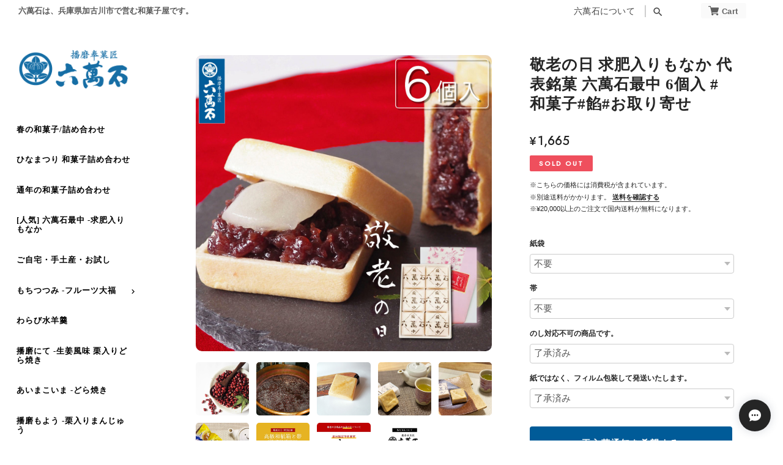

--- FILE ---
content_type: text/html; charset=UTF-8
request_url: https://www.rokumangoku.net/items/76861658
body_size: 47635
content:
<!DOCTYPE html>
<html lang="ja">
<head>

<link rel="stylesheet" type="text/css" href="https://cf-baseassets.thebase.in/b36ef4ff23b198c3f37169655b6004c1/asset/shop/BASEshop-c04794395695aab12cc9.css"/>
	<meta charset="utf-8">
	<meta name="viewport" content="width=device-width, initial-scale=1.0, maximum-scale=1.0, user-scalable=no" />
	<meta name="copyright" content="BASEInc" />
	<title>敬老の日 求肥入りもなか 代表銘菓 六萬石最中 6個入 #和菓子#餡#お取り寄せ | 播磨奉菓匠 六萬石</title>
	
	<link rel='icon' type='image/png' href='https://base-ec2.akamaized.net/images/user/base_eraser/2160247/favicon/f5eb3a1c4023be2aad88be658ce76289.png' />
<link rel='apple-touch-icon' sizes='180x180' href='https://base-ec2.akamaized.net/images/user/base_eraser/2160247/favicon/f5eb3a1c4023be2aad88be658ce76289.png' />
<link rel='apple-touch-icon-precomposed' href='https://base-ec2.akamaized.net/images/user/base_eraser/2160247/favicon/f5eb3a1c4023be2aad88be658ce76289.png' />

	<meta name="BASE-Theme-Name" content="Edition">
	<meta name="BASE-Theme-Version" content="1.05">
	
			<meta name="description" content="＊＊＊＊＊＊＊＊＊＊＊＊＊＊配送地域や運送状況によって、敬老の日当日又、ご希望の到着日に遅れてしまう場合があります。※公式ショップで「在庫切れ」と表示されていても、店頭では販売している場合がございます。" />

<meta property="fb:app_id" content="350947278320210" />
<meta property="og:description" content="＊＊＊＊＊＊＊＊＊＊＊＊＊＊配送地域や運送状況によって、敬老の日当日又、ご希望の到着日に遅れてしまう場合があります。※公式ショップで「在庫切れ」と表示されていても、店頭では販売している場合がございます。" />
<meta property="og:title" content="敬老の日 求肥入りもなか 代表銘菓 六萬石最中 6個入 #和菓子#餡#お取り寄せ | 播磨奉菓匠 六萬石 " />
<meta property="og:image" content="https://baseec-img-mng.akamaized.net/images/item/origin/ec88ab4e2623c50cb6648c0a3bc3f2dc.jpg?imformat=generic&q=90&im=Resize,width=1200,type=normal" />
<meta property="og:url" content="https://www.rokumangoku.net/items/76861658" />
<meta property="og:site_name" content="播磨奉菓匠 六萬石" />
<meta property="og:type" content="product" />

<meta property="product:price:amount" content="1665" />
<meta property="product:price:currency" content="JPY" />
<meta property="product:product_link" content="https://www.rokumangoku.net/items/76861658" />

<meta name="twitter:card" content="summary_large_image" />
	<meta name="twitter:url" content="https://www.rokumangoku.net/items/76861658" />
<meta name="twitter:title" content="敬老の日 求肥入りもなか 代表銘菓 六萬石最中 6個入 #和菓子#餡#お取り寄せ | 播磨奉菓匠 六萬石" />
<meta name="twitter:description" content="＊＊＊＊＊＊＊＊＊＊＊＊＊＊配送地域や運送状況によって、敬老の日当日又、ご希望の到着日に遅れてしまう場合があります。※公式ショップで「在庫切れ」と表示されていても、店頭では販売している場合がございます。" />
<meta name="twitter:image" content="https://baseec-img-mng.akamaized.net/images/item/origin/ec88ab4e2623c50cb6648c0a3bc3f2dc.jpg?imformat=generic&q=90&im=Resize,width=1200,type=normal" />

	
	
	<link rel="stylesheet" href="https://basefile.akamaized.net/ymtk/63994ebc61654/edition105.min.css" type="text/css">
	<link rel="stylesheet" href="https://basefile.akamaized.net/ymtk/634f591f77a63/sidenav.min.css" type="text/css">
	<script src="https://ajax.googleapis.com/ajax/libs/jquery/3.6.0/jquery.min.js"></script>
	<script src="https://code.jquery.com/jquery-migrate-3.3.2.min.js"></script>
	<script src="/js/change_status.js?1768288315018"></script>
	<script src="https://basefile.akamaized.net/ymtk/634f59c43ef47/megamenu.min.js"></script>
	<script src="https://basefile.akamaized.net/ymtk/631960d485ea7/back-to-top.js"></script>

	
		<link rel="stylesheet" href="/css/bootstrap.min.css">
	<link rel="stylesheet" href="/css/bootstrap-select.min.css">
	<link rel="stylesheet" href="https://basefile.akamaized.net/ymtk/5f0d7363cb39f/default-skin.min.css">
	<link rel="stylesheet" href="https://basefile.akamaized.net/ymtk/5f0d73d62e02f/photoswipe.min.css">
	
    <script>
        window.WebFontConfig = {
        google: { families: ['Lato','Karla:400,700','Noto+Sans+JP:400,600','Crimson+Pro','Jost:500','Material+Icons','Satisfy'] },
        active: function() {
            sessionStorage.fonts = true;
        }
        };
        (function() {
        var wf = document.createElement('script');
        wf.src = 'https://ajax.googleapis.com/ajax/libs/webfont/1.6.26/webfont.js';
        wf.type = 'text/javascript';
        wf.async = 'true';
        var s = document.getElementsByTagName('script')[0];
        s.parentNode.insertBefore(wf, s);
        })();
    </script>
		<link href='https://fonts.googleapis.com/earlyaccess/hannari.css' rel="stylesheet">
	
	<script type="text/javascript">
		var startPos = 0,winScrollTop = 0;	
		$(window).on('scroll',function(){
			winScrollTop = $(this).scrollTop();
			if (winScrollTop >= startPos) {
				if(winScrollTop >= 60){
					$('.headerCntrl, .shoplogoCntrol').addClass('unpinned');
				}
			} else {
				$('.headerCntrl, .shoplogoCntrol').removeClass('unpinned');
			}
			startPos = winScrollTop;
		});

		$(function() {
				var height=$(".headerCntrl").height();
				$("#headermargin").css("margin-top", height - 20);
		});
	</script>
		
	<style type="text/css">	
	header,#mainHeader h1 a,.headnav li a, .breadcrumb,.breadcrumb li,.breadcrumb li a,body, a { color: #444;}
			body .mainArea, a,
		.loader,.communityMain a,
		.breadcrumb,.breadcrumb li,.breadcrumb li a,
		.category .menu-dropdown-icon:before,
		#item_page_wrap p a, .static_wrap p a, .blog_body a,
		#reviews h2.review01__title:before,
		#item_page_wrap #itemAttention, #item_page_wrap #purchase_form #itemSelect label, .ageVerificationWarning,
		.attention.salesPeriod,.actionbox .comingSoon,
		.preOrder__label,.lottery__label, .takeout__label { color:#252525 !important; }
		.hc-nav-trigger span, .hc-nav-trigger span::before, .hc-nav-trigger span::after{ background-color: #252525;}
		#item_page_wrap p a, .static_wrap p a,.static_wrap #privacy a, .blog_body a, .ChildCategories li a,
		.actionbox .comingSoon,.preOrder__label,.lottery__label, .takeout__label,.attention.salesPeriod,.preOrder__data.lottery__data,.takeout__data {border-color: #252525;}
	
		#mainHeader{background: #FFFFFF;}
		
		#mainHeader,.headMessage a, headerwrap a,
	.headnav li a,
	.headnav li a:visited,
	.headnav li.searchicon,.headnav li.searchicon a,
	.headnav #i18 select, .headnav #i18 select,
	.headnav #i18 .lang:before, .headnav #i18 .currency:before,
	.headnav .info::after { color:#434343 !important;}
	#logo span{ color:#434343;}
	
		.sidebarColor .sideArea, .sidebarColor #headerwrap,.pagetop a {background-color: #FFFFFF;}
	.sidebarColor .hc-offcanvas-nav .nav-container, .sidebarColor .hc-offcanvas-nav .nav-wrapper, .sidebarColor .hc-offcanvas-nav ul {background-color: #FFFFFF;}
	
		.staticNav.banner li a {background-color: #A99985;}
	
		#shoplogo h1 a span.logoText, .sideArea, .sideArea a, .category .menu-dropdown-icon:before,.tagline,
	.hc-offcanvas-nav a, .hc-offcanvas-nav .nav-item,.pagetop a { color: #000000 !important;}
	.hc-nav-trigger span, .hc-nav-trigger span::before, .hc-nav-trigger span::after {background-color: #000000 !important;}
	.hc-offcanvas-nav span.nav-next::before, .hc-offcanvas-nav li.nav-back span::before { border-color: #000000 ;}
		
	#mainHeader h1, #logo { font-family: 'Lato',serif; }
		
			#MainVisual .hero p,
		#MainVisual .hero h2,
		.flexslider .slides .first .hero p,
		.flexslider .slides .first .hero h2 { color: #ffffff;}
		#MainVisual .hero,.flexslider .slides .first .hero { border-color:#ffffff;}	
		.flexslider .slides .second .hero p,
		.flexslider .slides .second .hero h2 { color: #FFFFFF;}
		.flexslider .slides .second .hero { border-color:#FFFFFF;}	
		.flexslider .slides .third .hero p,
		.flexslider .slides .third .hero h2 { color: #ffffff;}
		.flexslider .slides .third .hero { border-color:#ffffff;}	
			
			
		#MainVisual .hero a,
		.flexslider .hero a,
		.salesStatus,
		#moreItems a,
		#viewmorebtn a,
		#item_page_wrap #purchase_form .purchaseButton__btn,
		#item_page_wrap #purchase_form .purchaseButton__btn:hover,
		.inquirySection .control-panel input#buttonLeave,
		.inquirySection .control-panel input#buttonLeave:hover,
		.blogtop a.button,
		.mailMagazineSubscribe_form button,
		#collections.pointcolor .catcard .card-title span { background: #005B98;}
		.review01__tab:after {border: 2px solid #005B98 !important;}
		.utility .read_more a:before,
		.topIntro .read_more a:before,
		.BlogPinnedArticle a:before { color:#005B98; }

					.hero a,
			#moreItems a,
			#viewmorebtn a,
			.salesStatus,
			#item_page_wrap #purchase_form .purchaseButton__btn,
			#item_page_wrap #purchase_form .purchaseButton__btn:hover,
			.inquirySection .control-panel input#buttonLeave,
			.inquirySection .control-panel input#buttonLeave:hover,
			.blogtop a.button,
			.mailMagazineSubscribe_form button,
			#collections.pointcolor .catcard .card-title a{ color: #fff !important;}
			
					
			#homecatvisual .hero,
		#homecatvisual .hero a { color: #ffffff !important; }
		#homecatvisual .hero a { border-color: #ffffff; }
		
			.utility.textbanner { background:#f56868;}
				
	.utility.payment ul li, .utility.shipping .banner {background: rgba(0,0,0, 0.06);}
		.is-fixed { position: relative; }
	.menu-container + div {margin-top: 0 !important;}
	.is-fixed .menu > ul > li.homeicon { width: 0 !important;}
	.menu-container { z-index: 99999;}
	
			#verticalTiles .tile.first span,
		#MainVisual span,
		.flexslider li.first {background-image: url(https://baseec-img-mng.akamaized.net/images/shop_front/rokumangoku-base-shop/29c49a5f4c08c3810839aa0bc15b9c0c.jpg);}
				@media (max-width: 768px){
			#MainVisual span,
			.flexslider li.first {background-image: url(https://baseec-img-mng.akamaized.net/images/shop_front/rokumangoku-base-shop/5a947e4b171adeb04b614ea03df31080.jpg);}
            #MainVisual span.left, .flexslider li.first.left,
            #MainVisual span.right, .flexslider li.first.right { background-position: center center !important;}
		}
							.flexslider li.third,
		#verticalTiles .tile.third {background-image: url(https://baseec-img-mng.akamaized.net/images/shop_front/rokumangoku-base-shop/4427f377f1d399712c616fc25ede0619.jpg);}
			
	
		.mailMagazine.visual { background-image: url(/img/1px.png);}
	
		#category-header {
    background-color: #fff;
}

@media only screen and (max-width: 1200px) {
    :root {
        --horizontal-padding: 10px;
    }
}


		</style>
	
		<link rel="stylesheet" href="https://basefile.akamaized.net/ymtk/635e6524ae4f6/community-item-edition102.min.css">		
	
<style type="text/css">
body { 
        background-image: none;
        background-color: #FFFFFF;
     }
</style>

	<script type="text/javascript">
	var _gaq = _gaq || [];
	var gtag = gtag || function(){};
</script>
			<script>
window.dataLayer = window.dataLayer || [];
window.dataLayer.push({

	
						'shopTheme': "my_theme_56652",
		
				'shopId': "rokumangoku-base-shop",

						'itemId': "76861658",
		
				
							'itemPrice': 1665,
			'GA4ViewItems': [
				{
					'item_id': "76861658",
					'item_name': "\u656c\u8001\u306e\u65e5 \u6c42\u80a5\u5165\u308a\u3082\u306a\u304b \u4ee3\u8868\u9298\u83d3 \u516d\u842c\u77f3\u6700\u4e2d 6\u500b\u5165 #\u548c\u83d3\u5b50#\u9921#\u304a\u53d6\u308a\u5bc4\u305b",
					'price': 1665,
					'quantity': 1,
				}
			],
		
	
		});
</script>


<!-- Google Tag Manager for thebase.in-->
<noscript><iframe src="//www.googletagmanager.com/ns.html?id=GTM-K652NBTK"
height="0" width="0" style="display:none;visibility:hidden"></iframe></noscript>
<script>(function(w,d,s,l,i){w[l]=w[l]||[];w[l].push({'gtm.start':
new Date().getTime(),event:'gtm.js'});var f=d.getElementsByTagName(s)[0],
j=d.createElement(s),dl=l!='dataLayer'?'&l='+l:'';j.async=true;j.src=
'//www.googletagmanager.com/gtm.js?id='+i+dl;f.parentNode.insertBefore(j,f);
})(window,document,'script','dataLayer','GTM-K652NBTK');</script>
<!-- End Google Tag Manager -->

<script type="text/javascript">


</script>

	





	<!-- Facebook Pixel Code -->
	<script>
		!function(f,b,e,v,n,t,s){if(f.fbq)return;n=f.fbq=function(){n.callMethod?
			n.callMethod.apply(n,arguments):n.queue.push(arguments)};if(!f._fbq)f._fbq=n;
			n.push=n;n.loaded=!0;n.version='2.0';n.queue=[];t=b.createElement(e);t.async=!0;
			t.src=v;s=b.getElementsByTagName(e)[0];s.parentNode.insertBefore(t,s)}(window,
			document,'script','https://connect.facebook.net/en_US/fbevents.js');

			
		fbq('init', '3283120702003499', {}, { agent: 'plthebase' });
		fbq('trackSingle', '3283120702003499', 'PageView');

				const viewContentEventId = crypto.randomUUID();
		const viewContentEventIdObj = { eventID: viewContentEventId };
		fbq('trackSingle', '3283120702003499', 'ViewContent', {"content_ids":["76861658"],"content_name":"\u656c\u8001\u306e\u65e5 \u6c42\u80a5\u5165\u308a\u3082\u306a\u304b \u4ee3\u8868\u9298\u83d3 \u516d\u842c\u77f3\u6700\u4e2d 6\u500b\u5165 #\u548c\u83d3\u5b50#\u9921#\u304a\u53d6\u308a\u5bc4\u305b","content_type":"product","contents":[{"id":"76861658","quantity":1,"item_price":1665}],"currency":"JPY","value":1665}, viewContentEventIdObj);
		data = JSON.parse('{"content_ids":["76861658"],"content_name":"\u656c\u8001\u306e\u65e5 \u6c42\u80a5\u5165\u308a\u3082\u306a\u304b \u4ee3\u8868\u9298\u83d3 \u516d\u842c\u77f3\u6700\u4e2d 6\u500b\u5165 #\u548c\u83d3\u5b50#\u9921#\u304a\u53d6\u308a\u5bc4\u305b","content_type":"product","contents":[{"id":"76861658","quantity":1,"item_price":1665}],"currency":"JPY","value":1665}');
		data.event_name = 'ViewContent';
		data.event_id = viewContentEventId;
				
		fbq('init', '1301826763984454', {}, { agent: 'plthebase' });
		fbq('trackSingle', '1301826763984454', 'PageView');

				const viewContentEventId = crypto.randomUUID();
		const viewContentEventIdObj = { eventID: viewContentEventId };
		fbq('trackSingle', '1301826763984454', 'ViewContent', {"content_ids":["76861658"],"content_name":"\u656c\u8001\u306e\u65e5 \u6c42\u80a5\u5165\u308a\u3082\u306a\u304b \u4ee3\u8868\u9298\u83d3 \u516d\u842c\u77f3\u6700\u4e2d 6\u500b\u5165 #\u548c\u83d3\u5b50#\u9921#\u304a\u53d6\u308a\u5bc4\u305b","content_type":"product","contents":[{"id":"76861658","quantity":1,"item_price":1665}],"currency":"JPY","value":1665}, viewContentEventIdObj);
		data = JSON.parse('{"content_ids":["76861658"],"content_name":"\u656c\u8001\u306e\u65e5 \u6c42\u80a5\u5165\u308a\u3082\u306a\u304b \u4ee3\u8868\u9298\u83d3 \u516d\u842c\u77f3\u6700\u4e2d 6\u500b\u5165 #\u548c\u83d3\u5b50#\u9921#\u304a\u53d6\u308a\u5bc4\u305b","content_type":"product","contents":[{"id":"76861658","quantity":1,"item_price":1665}],"currency":"JPY","value":1665}');
		data.event_name = 'ViewContent';
		data.event_id = viewContentEventId;
				if (data) {
			(function(data) {
				window.addEventListener('load', function() {
					$.ajax({
						type: 'POST',
						url: "https://www.rokumangoku.net/facebook/conversion/",
						dataType: 'json',
						data: data,
						success: function (data) {},
					})
				})
			})(data)
		}

	</script>
	<!-- End Facebook Pixel Code -->



	

		<link rel="alternate" type="application/rss+xml" title="播磨奉菓匠 六萬石" href="https://www.rokumangoku.net/blog/feed" />
	<script>function dateSetFunc(t){var e=new Date(t);return t=e.getFullYear()+"."+twoDigit(e.getMonth()+1)+"."+twoDigit(e.getDate())}function twoDigit(t){return t="0"+t,d2=t.substr(t.length-2,2),d2}$(function(){$.ajax({url:"https://www.rokumangoku.net/blog/feed",type:"GET",dataType:"xml"}).done(function(t){$("#rss").wrapInner("<ul></ul>"),$("item",t).each(function(t){var e=$("link",this).text(),i=$("title",this).text(),n='<li><div class="newsimg"><a href="'+e+'"><img src="'+$("image",this).text()+'"></div><div class="newstitle">'+i+'</div><div class="newsdate">'+dateSetFunc($("pubDate",this).text())+"</div></a></li>";if(3===t)return!1;$("#rss").find("ul").append(n)})})});</script>
		
	
	<script type="text/javascript">
		$(document).ready(function(){
			$('a[href="#search"]').on('click', function(event) {                    
				$('#searchwrap').addClass('open');
				$('#searchwrap input[type="search"]').focus();
			});            
			$('#searchwrap, #searchwrap button.close').on('click keyup', function(event) {
				if (event.target == this || event.target.className == 'close' || event.keyCode == 27) {
					$(this).removeClass('open');
				}
			});            
		});		
		</script>

	
		<script src="https://basefile.akamaized.net/ymtk/62d657d3cada4/activelocation.js"></script>
		
	

		<script src="https://basefile.akamaized.net/ymtk/638a9d914c0b1/scrollfader3.js"></script>
	<link rel="stylesheet" type="text/css" href="https://basefile.akamaized.net/ymtk/638a9d83a0b41/scrollfader.css">
	
<meta name="cot:primaryColor" content="#AB8666"><meta name="cot:accentColor" content="#D7A88F"><meta name="cot:textColor" content="#252525"><meta name="cot:lightTextColor" content="#ffffff"><meta name="cot:complementaryColor" content="#252525"><meta name="cot:titleColor" content="#252525">

	

	<script type="text/javascript">
		;window.NREUM||(NREUM={});NREUM.init={distributed_tracing:{enabled:true},privacy:{cookies_enabled:true},ajax:{deny_list:["bam.nr-data.net"]}};

		;NREUM.loader_config={accountID:"2907216",trustKey:"2804831",agentID:"663072695",licenseKey:"NRJS-4c41e18b2dabf750af0",applicationID:"663072695"}
		;NREUM.info={beacon:"bam.nr-data.net",errorBeacon:"bam.nr-data.net",licenseKey:"NRJS-4c41e18b2dabf750af0",applicationID:"663072695",sa:1}

		;/*! For license information please see nr-loader-spa-1.236.0.min.js.LICENSE.txt */
		(()=>{"use strict";var e,t,r={5763:(e,t,r)=>{r.d(t,{P_:()=>l,Mt:()=>g,C5:()=>s,DL:()=>v,OP:()=>T,lF:()=>D,Yu:()=>y,Dg:()=>h,CX:()=>c,GE:()=>b,sU:()=>_});var n=r(8632),i=r(9567);const o={beacon:n.ce.beacon,errorBeacon:n.ce.errorBeacon,licenseKey:void 0,applicationID:void 0,sa:void 0,queueTime:void 0,applicationTime:void 0,ttGuid:void 0,user:void 0,account:void 0,product:void 0,extra:void 0,jsAttributes:{},userAttributes:void 0,atts:void 0,transactionName:void 0,tNamePlain:void 0},a={};function s(e){if(!e)throw new Error("All info objects require an agent identifier!");if(!a[e])throw new Error("Info for ".concat(e," was never set"));return a[e]}function c(e,t){if(!e)throw new Error("All info objects require an agent identifier!");a[e]=(0,i.D)(t,o),(0,n.Qy)(e,a[e],"info")}var u=r(7056);const d=()=>{const e={blockSelector:"[data-nr-block]",maskInputOptions:{password:!0}};return{allow_bfcache:!0,privacy:{cookies_enabled:!0},ajax:{deny_list:void 0,enabled:!0,harvestTimeSeconds:10},distributed_tracing:{enabled:void 0,exclude_newrelic_header:void 0,cors_use_newrelic_header:void 0,cors_use_tracecontext_headers:void 0,allowed_origins:void 0},session:{domain:void 0,expiresMs:u.oD,inactiveMs:u.Hb},ssl:void 0,obfuscate:void 0,jserrors:{enabled:!0,harvestTimeSeconds:10},metrics:{enabled:!0},page_action:{enabled:!0,harvestTimeSeconds:30},page_view_event:{enabled:!0},page_view_timing:{enabled:!0,harvestTimeSeconds:30,long_task:!1},session_trace:{enabled:!0,harvestTimeSeconds:10},harvest:{tooManyRequestsDelay:60},session_replay:{enabled:!1,harvestTimeSeconds:60,sampleRate:.1,errorSampleRate:.1,maskTextSelector:"*",maskAllInputs:!0,get blockClass(){return"nr-block"},get ignoreClass(){return"nr-ignore"},get maskTextClass(){return"nr-mask"},get blockSelector(){return e.blockSelector},set blockSelector(t){e.blockSelector+=",".concat(t)},get maskInputOptions(){return e.maskInputOptions},set maskInputOptions(t){e.maskInputOptions={...t,password:!0}}},spa:{enabled:!0,harvestTimeSeconds:10}}},f={};function l(e){if(!e)throw new Error("All configuration objects require an agent identifier!");if(!f[e])throw new Error("Configuration for ".concat(e," was never set"));return f[e]}function h(e,t){if(!e)throw new Error("All configuration objects require an agent identifier!");f[e]=(0,i.D)(t,d()),(0,n.Qy)(e,f[e],"config")}function g(e,t){if(!e)throw new Error("All configuration objects require an agent identifier!");var r=l(e);if(r){for(var n=t.split("."),i=0;i<n.length-1;i++)if("object"!=typeof(r=r[n[i]]))return;r=r[n[n.length-1]]}return r}const p={accountID:void 0,trustKey:void 0,agentID:void 0,licenseKey:void 0,applicationID:void 0,xpid:void 0},m={};function v(e){if(!e)throw new Error("All loader-config objects require an agent identifier!");if(!m[e])throw new Error("LoaderConfig for ".concat(e," was never set"));return m[e]}function b(e,t){if(!e)throw new Error("All loader-config objects require an agent identifier!");m[e]=(0,i.D)(t,p),(0,n.Qy)(e,m[e],"loader_config")}const y=(0,n.mF)().o;var w=r(385),x=r(6818);const A={buildEnv:x.Re,bytesSent:{},queryBytesSent:{},customTransaction:void 0,disabled:!1,distMethod:x.gF,isolatedBacklog:!1,loaderType:void 0,maxBytes:3e4,offset:Math.floor(w._A?.performance?.timeOrigin||w._A?.performance?.timing?.navigationStart||Date.now()),onerror:void 0,origin:""+w._A.location,ptid:void 0,releaseIds:{},session:void 0,xhrWrappable:"function"==typeof w._A.XMLHttpRequest?.prototype?.addEventListener,version:x.q4},E={};function T(e){if(!e)throw new Error("All runtime objects require an agent identifier!");if(!E[e])throw new Error("Runtime for ".concat(e," was never set"));return E[e]}function _(e,t){if(!e)throw new Error("All runtime objects require an agent identifier!");E[e]=(0,i.D)(t,A),(0,n.Qy)(e,E[e],"runtime")}function D(e){return function(e){try{const t=s(e);return!!t.licenseKey&&!!t.errorBeacon&&!!t.applicationID}catch(e){return!1}}(e)}},9567:(e,t,r)=>{r.d(t,{D:()=>i});var n=r(50);function i(e,t){try{if(!e||"object"!=typeof e)return(0,n.Z)("Setting a Configurable requires an object as input");if(!t||"object"!=typeof t)return(0,n.Z)("Setting a Configurable requires a model to set its initial properties");const r=Object.create(Object.getPrototypeOf(t),Object.getOwnPropertyDescriptors(t)),o=0===Object.keys(r).length?e:r;for(let a in o)if(void 0!==e[a])try{"object"==typeof e[a]&&"object"==typeof t[a]?r[a]=i(e[a],t[a]):r[a]=e[a]}catch(e){(0,n.Z)("An error occurred while setting a property of a Configurable",e)}return r}catch(e){(0,n.Z)("An error occured while setting a Configurable",e)}}},6818:(e,t,r)=>{r.d(t,{Re:()=>i,gF:()=>o,q4:()=>n});const n="1.236.0",i="PROD",o="CDN"},385:(e,t,r)=>{r.d(t,{FN:()=>a,IF:()=>u,Nk:()=>f,Tt:()=>s,_A:()=>o,il:()=>n,pL:()=>c,v6:()=>i,w1:()=>d});const n="undefined"!=typeof window&&!!window.document,i="undefined"!=typeof WorkerGlobalScope&&("undefined"!=typeof self&&self instanceof WorkerGlobalScope&&self.navigator instanceof WorkerNavigator||"undefined"!=typeof globalThis&&globalThis instanceof WorkerGlobalScope&&globalThis.navigator instanceof WorkerNavigator),o=n?window:"undefined"!=typeof WorkerGlobalScope&&("undefined"!=typeof self&&self instanceof WorkerGlobalScope&&self||"undefined"!=typeof globalThis&&globalThis instanceof WorkerGlobalScope&&globalThis),a=""+o?.location,s=/iPad|iPhone|iPod/.test(navigator.userAgent),c=s&&"undefined"==typeof SharedWorker,u=(()=>{const e=navigator.userAgent.match(/Firefox[/\s](\d+\.\d+)/);return Array.isArray(e)&&e.length>=2?+e[1]:0})(),d=Boolean(n&&window.document.documentMode),f=!!navigator.sendBeacon},1117:(e,t,r)=>{r.d(t,{w:()=>o});var n=r(50);const i={agentIdentifier:"",ee:void 0};class o{constructor(e){try{if("object"!=typeof e)return(0,n.Z)("shared context requires an object as input");this.sharedContext={},Object.assign(this.sharedContext,i),Object.entries(e).forEach((e=>{let[t,r]=e;Object.keys(i).includes(t)&&(this.sharedContext[t]=r)}))}catch(e){(0,n.Z)("An error occured while setting SharedContext",e)}}}},8e3:(e,t,r)=>{r.d(t,{L:()=>d,R:()=>c});var n=r(2177),i=r(1284),o=r(4322),a=r(3325);const s={};function c(e,t){const r={staged:!1,priority:a.p[t]||0};u(e),s[e].get(t)||s[e].set(t,r)}function u(e){e&&(s[e]||(s[e]=new Map))}function d(){let e=arguments.length>0&&void 0!==arguments[0]?arguments[0]:"",t=arguments.length>1&&void 0!==arguments[1]?arguments[1]:"feature";if(u(e),!e||!s[e].get(t))return a(t);s[e].get(t).staged=!0;const r=[...s[e]];function a(t){const r=e?n.ee.get(e):n.ee,a=o.X.handlers;if(r.backlog&&a){var s=r.backlog[t],c=a[t];if(c){for(var u=0;s&&u<s.length;++u)f(s[u],c);(0,i.D)(c,(function(e,t){(0,i.D)(t,(function(t,r){r[0].on(e,r[1])}))}))}delete a[t],r.backlog[t]=null,r.emit("drain-"+t,[])}}r.every((e=>{let[t,r]=e;return r.staged}))&&(r.sort(((e,t)=>e[1].priority-t[1].priority)),r.forEach((e=>{let[t]=e;a(t)})))}function f(e,t){var r=e[1];(0,i.D)(t[r],(function(t,r){var n=e[0];if(r[0]===n){var i=r[1],o=e[3],a=e[2];i.apply(o,a)}}))}},2177:(e,t,r)=>{r.d(t,{c:()=>f,ee:()=>u});var n=r(8632),i=r(2210),o=r(1284),a=r(5763),s="nr@context";let c=(0,n.fP)();var u;function d(){}function f(e){return(0,i.X)(e,s,l)}function l(){return new d}function h(){u.aborted=!0,u.backlog={}}c.ee?u=c.ee:(u=function e(t,r){var n={},c={},f={},g=!1;try{g=16===r.length&&(0,a.OP)(r).isolatedBacklog}catch(e){}var p={on:b,addEventListener:b,removeEventListener:y,emit:v,get:x,listeners:w,context:m,buffer:A,abort:h,aborted:!1,isBuffering:E,debugId:r,backlog:g?{}:t&&"object"==typeof t.backlog?t.backlog:{}};return p;function m(e){return e&&e instanceof d?e:e?(0,i.X)(e,s,l):l()}function v(e,r,n,i,o){if(!1!==o&&(o=!0),!u.aborted||i){t&&o&&t.emit(e,r,n);for(var a=m(n),s=w(e),d=s.length,f=0;f<d;f++)s[f].apply(a,r);var l=T()[c[e]];return l&&l.push([p,e,r,a]),a}}function b(e,t){n[e]=w(e).concat(t)}function y(e,t){var r=n[e];if(r)for(var i=0;i<r.length;i++)r[i]===t&&r.splice(i,1)}function w(e){return n[e]||[]}function x(t){return f[t]=f[t]||e(p,t)}function A(e,t){var r=T();p.aborted||(0,o.D)(e,(function(e,n){t=t||"feature",c[n]=t,t in r||(r[t]=[])}))}function E(e){return!!T()[c[e]]}function T(){return p.backlog}}(void 0,"globalEE"),c.ee=u)},5546:(e,t,r)=>{r.d(t,{E:()=>n,p:()=>i});var n=r(2177).ee.get("handle");function i(e,t,r,i,o){o?(o.buffer([e],i),o.emit(e,t,r)):(n.buffer([e],i),n.emit(e,t,r))}},4322:(e,t,r)=>{r.d(t,{X:()=>o});var n=r(5546);o.on=a;var i=o.handlers={};function o(e,t,r,o){a(o||n.E,i,e,t,r)}function a(e,t,r,i,o){o||(o="feature"),e||(e=n.E);var a=t[o]=t[o]||{};(a[r]=a[r]||[]).push([e,i])}},3239:(e,t,r)=>{r.d(t,{bP:()=>s,iz:()=>c,m$:()=>a});var n=r(385);let i=!1,o=!1;try{const e={get passive(){return i=!0,!1},get signal(){return o=!0,!1}};n._A.addEventListener("test",null,e),n._A.removeEventListener("test",null,e)}catch(e){}function a(e,t){return i||o?{capture:!!e,passive:i,signal:t}:!!e}function s(e,t){let r=arguments.length>2&&void 0!==arguments[2]&&arguments[2],n=arguments.length>3?arguments[3]:void 0;window.addEventListener(e,t,a(r,n))}function c(e,t){let r=arguments.length>2&&void 0!==arguments[2]&&arguments[2],n=arguments.length>3?arguments[3]:void 0;document.addEventListener(e,t,a(r,n))}},4402:(e,t,r)=>{r.d(t,{Ht:()=>u,M:()=>c,Rl:()=>a,ky:()=>s});var n=r(385);const i="xxxxxxxx-xxxx-4xxx-yxxx-xxxxxxxxxxxx";function o(e,t){return e?15&e[t]:16*Math.random()|0}function a(){const e=n._A?.crypto||n._A?.msCrypto;let t,r=0;return e&&e.getRandomValues&&(t=e.getRandomValues(new Uint8Array(31))),i.split("").map((e=>"x"===e?o(t,++r).toString(16):"y"===e?(3&o()|8).toString(16):e)).join("")}function s(e){const t=n._A?.crypto||n._A?.msCrypto;let r,i=0;t&&t.getRandomValues&&(r=t.getRandomValues(new Uint8Array(31)));const a=[];for(var s=0;s<e;s++)a.push(o(r,++i).toString(16));return a.join("")}function c(){return s(16)}function u(){return s(32)}},7056:(e,t,r)=>{r.d(t,{Bq:()=>n,Hb:()=>o,oD:()=>i});const n="NRBA",i=144e5,o=18e5},7894:(e,t,r)=>{function n(){return Math.round(performance.now())}r.d(t,{z:()=>n})},7243:(e,t,r)=>{r.d(t,{e:()=>o});var n=r(385),i={};function o(e){if(e in i)return i[e];if(0===(e||"").indexOf("data:"))return{protocol:"data"};let t;var r=n._A?.location,o={};if(n.il)t=document.createElement("a"),t.href=e;else try{t=new URL(e,r.href)}catch(e){return o}o.port=t.port;var a=t.href.split("://");!o.port&&a[1]&&(o.port=a[1].split("/")[0].split("@").pop().split(":")[1]),o.port&&"0"!==o.port||(o.port="https"===a[0]?"443":"80"),o.hostname=t.hostname||r.hostname,o.pathname=t.pathname,o.protocol=a[0],"/"!==o.pathname.charAt(0)&&(o.pathname="/"+o.pathname);var s=!t.protocol||":"===t.protocol||t.protocol===r.protocol,c=t.hostname===r.hostname&&t.port===r.port;return o.sameOrigin=s&&(!t.hostname||c),"/"===o.pathname&&(i[e]=o),o}},50:(e,t,r)=>{function n(e,t){"function"==typeof console.warn&&(console.warn("New Relic: ".concat(e)),t&&console.warn(t))}r.d(t,{Z:()=>n})},2587:(e,t,r)=>{r.d(t,{N:()=>c,T:()=>u});var n=r(2177),i=r(5546),o=r(8e3),a=r(3325);const s={stn:[a.D.sessionTrace],err:[a.D.jserrors,a.D.metrics],ins:[a.D.pageAction],spa:[a.D.spa],sr:[a.D.sessionReplay,a.D.sessionTrace]};function c(e,t){const r=n.ee.get(t);e&&"object"==typeof e&&(Object.entries(e).forEach((e=>{let[t,n]=e;void 0===u[t]&&(s[t]?s[t].forEach((e=>{n?(0,i.p)("feat-"+t,[],void 0,e,r):(0,i.p)("block-"+t,[],void 0,e,r),(0,i.p)("rumresp-"+t,[Boolean(n)],void 0,e,r)})):n&&(0,i.p)("feat-"+t,[],void 0,void 0,r),u[t]=Boolean(n))})),Object.keys(s).forEach((e=>{void 0===u[e]&&(s[e]?.forEach((t=>(0,i.p)("rumresp-"+e,[!1],void 0,t,r))),u[e]=!1)})),(0,o.L)(t,a.D.pageViewEvent))}const u={}},2210:(e,t,r)=>{r.d(t,{X:()=>i});var n=Object.prototype.hasOwnProperty;function i(e,t,r){if(n.call(e,t))return e[t];var i=r();if(Object.defineProperty&&Object.keys)try{return Object.defineProperty(e,t,{value:i,writable:!0,enumerable:!1}),i}catch(e){}return e[t]=i,i}},1284:(e,t,r)=>{r.d(t,{D:()=>n});const n=(e,t)=>Object.entries(e||{}).map((e=>{let[r,n]=e;return t(r,n)}))},4351:(e,t,r)=>{r.d(t,{P:()=>o});var n=r(2177);const i=()=>{const e=new WeakSet;return(t,r)=>{if("object"==typeof r&&null!==r){if(e.has(r))return;e.add(r)}return r}};function o(e){try{return JSON.stringify(e,i())}catch(e){try{n.ee.emit("internal-error",[e])}catch(e){}}}},3960:(e,t,r)=>{r.d(t,{K:()=>a,b:()=>o});var n=r(3239);function i(){return"undefined"==typeof document||"complete"===document.readyState}function o(e,t){if(i())return e();(0,n.bP)("load",e,t)}function a(e){if(i())return e();(0,n.iz)("DOMContentLoaded",e)}},8632:(e,t,r)=>{r.d(t,{EZ:()=>u,Qy:()=>c,ce:()=>o,fP:()=>a,gG:()=>d,mF:()=>s});var n=r(7894),i=r(385);const o={beacon:"bam.nr-data.net",errorBeacon:"bam.nr-data.net"};function a(){return i._A.NREUM||(i._A.NREUM={}),void 0===i._A.newrelic&&(i._A.newrelic=i._A.NREUM),i._A.NREUM}function s(){let e=a();return e.o||(e.o={ST:i._A.setTimeout,SI:i._A.setImmediate,CT:i._A.clearTimeout,XHR:i._A.XMLHttpRequest,REQ:i._A.Request,EV:i._A.Event,PR:i._A.Promise,MO:i._A.MutationObserver,FETCH:i._A.fetch}),e}function c(e,t,r){let i=a();const o=i.initializedAgents||{},s=o[e]||{};return Object.keys(s).length||(s.initializedAt={ms:(0,n.z)(),date:new Date}),i.initializedAgents={...o,[e]:{...s,[r]:t}},i}function u(e,t){a()[e]=t}function d(){return function(){let e=a();const t=e.info||{};e.info={beacon:o.beacon,errorBeacon:o.errorBeacon,...t}}(),function(){let e=a();const t=e.init||{};e.init={...t}}(),s(),function(){let e=a();const t=e.loader_config||{};e.loader_config={...t}}(),a()}},7956:(e,t,r)=>{r.d(t,{N:()=>i});var n=r(3239);function i(e){let t=arguments.length>1&&void 0!==arguments[1]&&arguments[1],r=arguments.length>2?arguments[2]:void 0,i=arguments.length>3?arguments[3]:void 0;return void(0,n.iz)("visibilitychange",(function(){if(t)return void("hidden"==document.visibilityState&&e());e(document.visibilityState)}),r,i)}},1214:(e,t,r)=>{r.d(t,{em:()=>v,u5:()=>N,QU:()=>S,_L:()=>I,Gm:()=>L,Lg:()=>M,gy:()=>U,BV:()=>Q,Kf:()=>ee});var n=r(2177);const i="nr@original";var o=Object.prototype.hasOwnProperty,a=!1;function s(e,t){return e||(e=n.ee),r.inPlace=function(e,t,n,i,o){n||(n="");var a,s,c,u="-"===n.charAt(0);for(c=0;c<t.length;c++)d(a=e[s=t[c]])||(e[s]=r(a,u?s+n:n,i,s,o))},r.flag=i,r;function r(t,r,n,a,s){return d(t)?t:(r||(r=""),nrWrapper[i]=t,u(t,nrWrapper,e),nrWrapper);function nrWrapper(){var i,u,d,f;try{u=this,i=[...arguments],d="function"==typeof n?n(i,u):n||{}}catch(t){c([t,"",[i,u,a],d],e)}o(r+"start",[i,u,a],d,s);try{return f=t.apply(u,i)}catch(e){throw o(r+"err",[i,u,e],d,s),e}finally{o(r+"end",[i,u,f],d,s)}}}function o(r,n,i,o){if(!a||t){var s=a;a=!0;try{e.emit(r,n,i,t,o)}catch(t){c([t,r,n,i],e)}a=s}}}function c(e,t){t||(t=n.ee);try{t.emit("internal-error",e)}catch(e){}}function u(e,t,r){if(Object.defineProperty&&Object.keys)try{return Object.keys(e).forEach((function(r){Object.defineProperty(t,r,{get:function(){return e[r]},set:function(t){return e[r]=t,t}})})),t}catch(e){c([e],r)}for(var n in e)o.call(e,n)&&(t[n]=e[n]);return t}function d(e){return!(e&&e instanceof Function&&e.apply&&!e[i])}var f=r(2210),l=r(385);const h={},g=XMLHttpRequest,p="addEventListener",m="removeEventListener";function v(e){var t=function(e){return(e||n.ee).get("events")}(e);if(h[t.debugId]++)return t;h[t.debugId]=1;var r=s(t,!0);function i(e){r.inPlace(e,[p,m],"-",o)}function o(e,t){return e[1]}return"getPrototypeOf"in Object&&(l.il&&b(document,i),b(l._A,i),b(g.prototype,i)),t.on(p+"-start",(function(e,t){var n=e[1];if(null!==n&&("function"==typeof n||"object"==typeof n)){var i=(0,f.X)(n,"nr@wrapped",(function(){var e={object:function(){if("function"!=typeof n.handleEvent)return;return n.handleEvent.apply(n,arguments)},function:n}[typeof n];return e?r(e,"fn-",null,e.name||"anonymous"):n}));this.wrapped=e[1]=i}})),t.on(m+"-start",(function(e){e[1]=this.wrapped||e[1]})),t}function b(e,t){let r=e;for(;"object"==typeof r&&!Object.prototype.hasOwnProperty.call(r,p);)r=Object.getPrototypeOf(r);for(var n=arguments.length,i=new Array(n>2?n-2:0),o=2;o<n;o++)i[o-2]=arguments[o];r&&t(r,...i)}var y="fetch-",w=y+"body-",x=["arrayBuffer","blob","json","text","formData"],A=l._A.Request,E=l._A.Response,T="prototype",_="nr@context";const D={};function N(e){const t=function(e){return(e||n.ee).get("fetch")}(e);if(!(A&&E&&l._A.fetch))return t;if(D[t.debugId]++)return t;function r(e,r,n){var i=e[r];"function"==typeof i&&(e[r]=function(){var e,r=[...arguments],o={};t.emit(n+"before-start",[r],o),o[_]&&o[_].dt&&(e=o[_].dt);var a=i.apply(this,r);return t.emit(n+"start",[r,e],a),a.then((function(e){return t.emit(n+"end",[null,e],a),e}),(function(e){throw t.emit(n+"end",[e],a),e}))})}return D[t.debugId]=1,x.forEach((e=>{r(A[T],e,w),r(E[T],e,w)})),r(l._A,"fetch",y),t.on(y+"end",(function(e,r){var n=this;if(r){var i=r.headers.get("content-length");null!==i&&(n.rxSize=i),t.emit(y+"done",[null,r],n)}else t.emit(y+"done",[e],n)})),t}const O={},j=["pushState","replaceState"];function S(e){const t=function(e){return(e||n.ee).get("history")}(e);return!l.il||O[t.debugId]++||(O[t.debugId]=1,s(t).inPlace(window.history,j,"-")),t}var P=r(3239);const C={},R=["appendChild","insertBefore","replaceChild"];function I(e){const t=function(e){return(e||n.ee).get("jsonp")}(e);if(!l.il||C[t.debugId])return t;C[t.debugId]=!0;var r=s(t),i=/[?&](?:callback|cb)=([^&#]+)/,o=/(.*)\.([^.]+)/,a=/^(\w+)(\.|$)(.*)$/;function c(e,t){var r=e.match(a),n=r[1],i=r[3];return i?c(i,t[n]):t[n]}return r.inPlace(Node.prototype,R,"dom-"),t.on("dom-start",(function(e){!function(e){if(!e||"string"!=typeof e.nodeName||"script"!==e.nodeName.toLowerCase())return;if("function"!=typeof e.addEventListener)return;var n=(a=e.src,s=a.match(i),s?s[1]:null);var a,s;if(!n)return;var u=function(e){var t=e.match(o);if(t&&t.length>=3)return{key:t[2],parent:c(t[1],window)};return{key:e,parent:window}}(n);if("function"!=typeof u.parent[u.key])return;var d={};function f(){t.emit("jsonp-end",[],d),e.removeEventListener("load",f,(0,P.m$)(!1)),e.removeEventListener("error",l,(0,P.m$)(!1))}function l(){t.emit("jsonp-error",[],d),t.emit("jsonp-end",[],d),e.removeEventListener("load",f,(0,P.m$)(!1)),e.removeEventListener("error",l,(0,P.m$)(!1))}r.inPlace(u.parent,[u.key],"cb-",d),e.addEventListener("load",f,(0,P.m$)(!1)),e.addEventListener("error",l,(0,P.m$)(!1)),t.emit("new-jsonp",[e.src],d)}(e[0])})),t}var k=r(5763);const H={};function L(e){const t=function(e){return(e||n.ee).get("mutation")}(e);if(!l.il||H[t.debugId])return t;H[t.debugId]=!0;var r=s(t),i=k.Yu.MO;return i&&(window.MutationObserver=function(e){return this instanceof i?new i(r(e,"fn-")):i.apply(this,arguments)},MutationObserver.prototype=i.prototype),t}const z={};function M(e){const t=function(e){return(e||n.ee).get("promise")}(e);if(z[t.debugId])return t;z[t.debugId]=!0;var r=n.c,o=s(t),a=k.Yu.PR;return a&&function(){function e(r){var n=t.context(),i=o(r,"executor-",n,null,!1);const s=Reflect.construct(a,[i],e);return t.context(s).getCtx=function(){return n},s}l._A.Promise=e,Object.defineProperty(e,"name",{value:"Promise"}),e.toString=function(){return a.toString()},Object.setPrototypeOf(e,a),["all","race"].forEach((function(r){const n=a[r];e[r]=function(e){let i=!1;[...e||[]].forEach((e=>{this.resolve(e).then(a("all"===r),a(!1))}));const o=n.apply(this,arguments);return o;function a(e){return function(){t.emit("propagate",[null,!i],o,!1,!1),i=i||!e}}}})),["resolve","reject"].forEach((function(r){const n=a[r];e[r]=function(e){const r=n.apply(this,arguments);return e!==r&&t.emit("propagate",[e,!0],r,!1,!1),r}})),e.prototype=a.prototype;const n=a.prototype.then;a.prototype.then=function(){var e=this,i=r(e);i.promise=e;for(var a=arguments.length,s=new Array(a),c=0;c<a;c++)s[c]=arguments[c];s[0]=o(s[0],"cb-",i,null,!1),s[1]=o(s[1],"cb-",i,null,!1);const u=n.apply(this,s);return i.nextPromise=u,t.emit("propagate",[e,!0],u,!1,!1),u},a.prototype.then[i]=n,t.on("executor-start",(function(e){e[0]=o(e[0],"resolve-",this,null,!1),e[1]=o(e[1],"resolve-",this,null,!1)})),t.on("executor-err",(function(e,t,r){e[1](r)})),t.on("cb-end",(function(e,r,n){t.emit("propagate",[n,!0],this.nextPromise,!1,!1)})),t.on("propagate",(function(e,r,n){this.getCtx&&!r||(this.getCtx=function(){if(e instanceof Promise)var r=t.context(e);return r&&r.getCtx?r.getCtx():this})}))}(),t}const B={},F="requestAnimationFrame";function U(e){const t=function(e){return(e||n.ee).get("raf")}(e);if(!l.il||B[t.debugId]++)return t;B[t.debugId]=1;var r=s(t);return r.inPlace(window,[F],"raf-"),t.on("raf-start",(function(e){e[0]=r(e[0],"fn-")})),t}const q={},G="setTimeout",V="setInterval",X="clearTimeout",W="-start",Z="-",$=[G,"setImmediate",V,X,"clearImmediate"];function Q(e){const t=function(e){return(e||n.ee).get("timer")}(e);if(q[t.debugId]++)return t;q[t.debugId]=1;var r=s(t);return r.inPlace(l._A,$.slice(0,2),G+Z),r.inPlace(l._A,$.slice(2,3),V+Z),r.inPlace(l._A,$.slice(3),X+Z),t.on(V+W,(function(e,t,n){e[0]=r(e[0],"fn-",null,n)})),t.on(G+W,(function(e,t,n){this.method=n,this.timerDuration=isNaN(e[1])?0:+e[1],e[0]=r(e[0],"fn-",this,n)})),t}var Y=r(50);const K={},J=["open","send"];function ee(e){var t=e||n.ee;const r=function(e){return(e||n.ee).get("xhr")}(t);if(K[r.debugId]++)return r;K[r.debugId]=1,v(t);var i=s(r),o=k.Yu.XHR,a=k.Yu.MO,c=k.Yu.PR,u=k.Yu.SI,d="readystatechange",f=["onload","onerror","onabort","onloadstart","onloadend","onprogress","ontimeout"],h=[],g=l._A.XMLHttpRequest.listeners,p=l._A.XMLHttpRequest=function(e){var t=new o(e);function n(){try{r.emit("new-xhr",[t],t),t.addEventListener(d,b,(0,P.m$)(!1))}catch(e){(0,Y.Z)("An error occured while intercepting XHR",e);try{r.emit("internal-error",[e])}catch(e){}}}return this.listeners=g?[...g,n]:[n],this.listeners.forEach((e=>e())),t};function m(e,t){i.inPlace(t,["onreadystatechange"],"fn-",E)}function b(){var e=this,t=r.context(e);e.readyState>3&&!t.resolved&&(t.resolved=!0,r.emit("xhr-resolved",[],e)),i.inPlace(e,f,"fn-",E)}if(function(e,t){for(var r in e)t[r]=e[r]}(o,p),p.prototype=o.prototype,i.inPlace(p.prototype,J,"-xhr-",E),r.on("send-xhr-start",(function(e,t){m(e,t),function(e){h.push(e),a&&(y?y.then(A):u?u(A):(w=-w,x.data=w))}(t)})),r.on("open-xhr-start",m),a){var y=c&&c.resolve();if(!u&&!c){var w=1,x=document.createTextNode(w);new a(A).observe(x,{characterData:!0})}}else t.on("fn-end",(function(e){e[0]&&e[0].type===d||A()}));function A(){for(var e=0;e<h.length;e++)m(0,h[e]);h.length&&(h=[])}function E(e,t){return t}return r}},7825:(e,t,r)=>{r.d(t,{t:()=>n});const n=r(3325).D.ajax},6660:(e,t,r)=>{r.d(t,{A:()=>i,t:()=>n});const n=r(3325).D.jserrors,i="nr@seenError"},3081:(e,t,r)=>{r.d(t,{gF:()=>o,mY:()=>i,t9:()=>n,vz:()=>s,xS:()=>a});const n=r(3325).D.metrics,i="sm",o="cm",a="storeSupportabilityMetrics",s="storeEventMetrics"},4649:(e,t,r)=>{r.d(t,{t:()=>n});const n=r(3325).D.pageAction},7633:(e,t,r)=>{r.d(t,{Dz:()=>i,OJ:()=>a,qw:()=>o,t9:()=>n});const n=r(3325).D.pageViewEvent,i="firstbyte",o="domcontent",a="windowload"},9251:(e,t,r)=>{r.d(t,{t:()=>n});const n=r(3325).D.pageViewTiming},3614:(e,t,r)=>{r.d(t,{BST_RESOURCE:()=>i,END:()=>s,FEATURE_NAME:()=>n,FN_END:()=>u,FN_START:()=>c,PUSH_STATE:()=>d,RESOURCE:()=>o,START:()=>a});const n=r(3325).D.sessionTrace,i="bstResource",o="resource",a="-start",s="-end",c="fn"+a,u="fn"+s,d="pushState"},7836:(e,t,r)=>{r.d(t,{BODY:()=>A,CB_END:()=>E,CB_START:()=>u,END:()=>x,FEATURE_NAME:()=>i,FETCH:()=>_,FETCH_BODY:()=>v,FETCH_DONE:()=>m,FETCH_START:()=>p,FN_END:()=>c,FN_START:()=>s,INTERACTION:()=>l,INTERACTION_API:()=>d,INTERACTION_EVENTS:()=>o,JSONP_END:()=>b,JSONP_NODE:()=>g,JS_TIME:()=>T,MAX_TIMER_BUDGET:()=>a,REMAINING:()=>f,SPA_NODE:()=>h,START:()=>w,originalSetTimeout:()=>y});var n=r(5763);const i=r(3325).D.spa,o=["click","submit","keypress","keydown","keyup","change"],a=999,s="fn-start",c="fn-end",u="cb-start",d="api-ixn-",f="remaining",l="interaction",h="spaNode",g="jsonpNode",p="fetch-start",m="fetch-done",v="fetch-body-",b="jsonp-end",y=n.Yu.ST,w="-start",x="-end",A="-body",E="cb"+x,T="jsTime",_="fetch"},5938:(e,t,r)=>{r.d(t,{W:()=>o});var n=r(5763),i=r(2177);class o{constructor(e,t,r){this.agentIdentifier=e,this.aggregator=t,this.ee=i.ee.get(e,(0,n.OP)(this.agentIdentifier).isolatedBacklog),this.featureName=r,this.blocked=!1}}},9144:(e,t,r)=>{r.d(t,{j:()=>m});var n=r(3325),i=r(5763),o=r(5546),a=r(2177),s=r(7894),c=r(8e3),u=r(3960),d=r(385),f=r(50),l=r(3081),h=r(8632);function g(){const e=(0,h.gG)();["setErrorHandler","finished","addToTrace","inlineHit","addRelease","addPageAction","setCurrentRouteName","setPageViewName","setCustomAttribute","interaction","noticeError","setUserId"].forEach((t=>{e[t]=function(){for(var r=arguments.length,n=new Array(r),i=0;i<r;i++)n[i]=arguments[i];return function(t){for(var r=arguments.length,n=new Array(r>1?r-1:0),i=1;i<r;i++)n[i-1]=arguments[i];let o=[];return Object.values(e.initializedAgents).forEach((e=>{e.exposed&&e.api[t]&&o.push(e.api[t](...n))})),o.length>1?o:o[0]}(t,...n)}}))}var p=r(2587);function m(e){let t=arguments.length>1&&void 0!==arguments[1]?arguments[1]:{},m=arguments.length>2?arguments[2]:void 0,v=arguments.length>3?arguments[3]:void 0,{init:b,info:y,loader_config:w,runtime:x={loaderType:m},exposed:A=!0}=t;const E=(0,h.gG)();y||(b=E.init,y=E.info,w=E.loader_config),(0,i.Dg)(e,b||{}),(0,i.GE)(e,w||{}),(0,i.sU)(e,x),y.jsAttributes??={},d.v6&&(y.jsAttributes.isWorker=!0),(0,i.CX)(e,y),g();const T=function(e,t){t||(0,c.R)(e,"api");const h={};var g=a.ee.get(e),p=g.get("tracer"),m="api-",v=m+"ixn-";function b(t,r,n,o){const a=(0,i.C5)(e);return null===r?delete a.jsAttributes[t]:(0,i.CX)(e,{...a,jsAttributes:{...a.jsAttributes,[t]:r}}),x(m,n,!0,o||null===r?"session":void 0)(t,r)}function y(){}["setErrorHandler","finished","addToTrace","inlineHit","addRelease"].forEach((e=>h[e]=x(m,e,!0,"api"))),h.addPageAction=x(m,"addPageAction",!0,n.D.pageAction),h.setCurrentRouteName=x(m,"routeName",!0,n.D.spa),h.setPageViewName=function(t,r){if("string"==typeof t)return"/"!==t.charAt(0)&&(t="/"+t),(0,i.OP)(e).customTransaction=(r||"http://custom.transaction")+t,x(m,"setPageViewName",!0)()},h.setCustomAttribute=function(e,t){let r=arguments.length>2&&void 0!==arguments[2]&&arguments[2];if("string"==typeof e){if(["string","number"].includes(typeof t)||null===t)return b(e,t,"setCustomAttribute",r);(0,f.Z)("Failed to execute setCustomAttribute.\nNon-null value must be a string or number type, but a type of <".concat(typeof t,"> was provided."))}else(0,f.Z)("Failed to execute setCustomAttribute.\nName must be a string type, but a type of <".concat(typeof e,"> was provided."))},h.setUserId=function(e){if("string"==typeof e||null===e)return b("enduser.id",e,"setUserId",!0);(0,f.Z)("Failed to execute setUserId.\nNon-null value must be a string type, but a type of <".concat(typeof e,"> was provided."))},h.interaction=function(){return(new y).get()};var w=y.prototype={createTracer:function(e,t){var r={},i=this,a="function"==typeof t;return(0,o.p)(v+"tracer",[(0,s.z)(),e,r],i,n.D.spa,g),function(){if(p.emit((a?"":"no-")+"fn-start",[(0,s.z)(),i,a],r),a)try{return t.apply(this,arguments)}catch(e){throw p.emit("fn-err",[arguments,this,"string"==typeof e?new Error(e):e],r),e}finally{p.emit("fn-end",[(0,s.z)()],r)}}}};function x(e,t,r,i){return function(){return(0,o.p)(l.xS,["API/"+t+"/called"],void 0,n.D.metrics,g),i&&(0,o.p)(e+t,[(0,s.z)(),...arguments],r?null:this,i,g),r?void 0:this}}function A(){r.e(439).then(r.bind(r,7438)).then((t=>{let{setAPI:r}=t;r(e),(0,c.L)(e,"api")})).catch((()=>(0,f.Z)("Downloading runtime APIs failed...")))}return["actionText","setName","setAttribute","save","ignore","onEnd","getContext","end","get"].forEach((e=>{w[e]=x(v,e,void 0,n.D.spa)})),h.noticeError=function(e,t){"string"==typeof e&&(e=new Error(e)),(0,o.p)(l.xS,["API/noticeError/called"],void 0,n.D.metrics,g),(0,o.p)("err",[e,(0,s.z)(),!1,t],void 0,n.D.jserrors,g)},d.il?(0,u.b)((()=>A()),!0):A(),h}(e,v);return(0,h.Qy)(e,T,"api"),(0,h.Qy)(e,A,"exposed"),(0,h.EZ)("activatedFeatures",p.T),T}},3325:(e,t,r)=>{r.d(t,{D:()=>n,p:()=>i});const n={ajax:"ajax",jserrors:"jserrors",metrics:"metrics",pageAction:"page_action",pageViewEvent:"page_view_event",pageViewTiming:"page_view_timing",sessionReplay:"session_replay",sessionTrace:"session_trace",spa:"spa"},i={[n.pageViewEvent]:1,[n.pageViewTiming]:2,[n.metrics]:3,[n.jserrors]:4,[n.ajax]:5,[n.sessionTrace]:6,[n.pageAction]:7,[n.spa]:8,[n.sessionReplay]:9}}},n={};function i(e){var t=n[e];if(void 0!==t)return t.exports;var o=n[e]={exports:{}};return r[e](o,o.exports,i),o.exports}i.m=r,i.d=(e,t)=>{for(var r in t)i.o(t,r)&&!i.o(e,r)&&Object.defineProperty(e,r,{enumerable:!0,get:t[r]})},i.f={},i.e=e=>Promise.all(Object.keys(i.f).reduce(((t,r)=>(i.f[r](e,t),t)),[])),i.u=e=>(({78:"page_action-aggregate",147:"metrics-aggregate",242:"session-manager",317:"jserrors-aggregate",348:"page_view_timing-aggregate",412:"lazy-feature-loader",439:"async-api",538:"recorder",590:"session_replay-aggregate",675:"compressor",733:"session_trace-aggregate",786:"page_view_event-aggregate",873:"spa-aggregate",898:"ajax-aggregate"}[e]||e)+"."+{78:"ac76d497",147:"3dc53903",148:"1a20d5fe",242:"2a64278a",317:"49e41428",348:"bd6de33a",412:"2f55ce66",439:"30bd804e",538:"1b18459f",590:"cf0efb30",675:"ae9f91a8",733:"83105561",786:"06482edd",860:"03a8b7a5",873:"e6b09d52",898:"998ef92b"}[e]+"-1.236.0.min.js"),i.o=(e,t)=>Object.prototype.hasOwnProperty.call(e,t),e={},t="NRBA:",i.l=(r,n,o,a)=>{if(e[r])e[r].push(n);else{var s,c;if(void 0!==o)for(var u=document.getElementsByTagName("script"),d=0;d<u.length;d++){var f=u[d];if(f.getAttribute("src")==r||f.getAttribute("data-webpack")==t+o){s=f;break}}s||(c=!0,(s=document.createElement("script")).charset="utf-8",s.timeout=120,i.nc&&s.setAttribute("nonce",i.nc),s.setAttribute("data-webpack",t+o),s.src=r),e[r]=[n];var l=(t,n)=>{s.onerror=s.onload=null,clearTimeout(h);var i=e[r];if(delete e[r],s.parentNode&&s.parentNode.removeChild(s),i&&i.forEach((e=>e(n))),t)return t(n)},h=setTimeout(l.bind(null,void 0,{type:"timeout",target:s}),12e4);s.onerror=l.bind(null,s.onerror),s.onload=l.bind(null,s.onload),c&&document.head.appendChild(s)}},i.r=e=>{"undefined"!=typeof Symbol&&Symbol.toStringTag&&Object.defineProperty(e,Symbol.toStringTag,{value:"Module"}),Object.defineProperty(e,"__esModule",{value:!0})},i.j=364,i.p="https://js-agent.newrelic.com/",(()=>{var e={364:0,953:0};i.f.j=(t,r)=>{var n=i.o(e,t)?e[t]:void 0;if(0!==n)if(n)r.push(n[2]);else{var o=new Promise(((r,i)=>n=e[t]=[r,i]));r.push(n[2]=o);var a=i.p+i.u(t),s=new Error;i.l(a,(r=>{if(i.o(e,t)&&(0!==(n=e[t])&&(e[t]=void 0),n)){var o=r&&("load"===r.type?"missing":r.type),a=r&&r.target&&r.target.src;s.message="Loading chunk "+t+" failed.\n("+o+": "+a+")",s.name="ChunkLoadError",s.type=o,s.request=a,n[1](s)}}),"chunk-"+t,t)}};var t=(t,r)=>{var n,o,[a,s,c]=r,u=0;if(a.some((t=>0!==e[t]))){for(n in s)i.o(s,n)&&(i.m[n]=s[n]);if(c)c(i)}for(t&&t(r);u<a.length;u++)o=a[u],i.o(e,o)&&e[o]&&e[o][0](),e[o]=0},r=window.webpackChunkNRBA=window.webpackChunkNRBA||[];r.forEach(t.bind(null,0)),r.push=t.bind(null,r.push.bind(r))})();var o={};(()=>{i.r(o);var e=i(3325),t=i(5763);const r=Object.values(e.D);function n(e){const n={};return r.forEach((r=>{n[r]=function(e,r){return!1!==(0,t.Mt)(r,"".concat(e,".enabled"))}(r,e)})),n}var a=i(9144);var s=i(5546),c=i(385),u=i(8e3),d=i(5938),f=i(3960),l=i(50);class h extends d.W{constructor(e,t,r){let n=!(arguments.length>3&&void 0!==arguments[3])||arguments[3];super(e,t,r),this.auto=n,this.abortHandler,this.featAggregate,this.onAggregateImported,n&&(0,u.R)(e,r)}importAggregator(){let e=arguments.length>0&&void 0!==arguments[0]?arguments[0]:{};if(this.featAggregate||!this.auto)return;const r=c.il&&!0===(0,t.Mt)(this.agentIdentifier,"privacy.cookies_enabled");let n;this.onAggregateImported=new Promise((e=>{n=e}));const o=async()=>{let t;try{if(r){const{setupAgentSession:e}=await Promise.all([i.e(860),i.e(242)]).then(i.bind(i,3228));t=e(this.agentIdentifier)}}catch(e){(0,l.Z)("A problem occurred when starting up session manager. This page will not start or extend any session.",e)}try{if(!this.shouldImportAgg(this.featureName,t))return void(0,u.L)(this.agentIdentifier,this.featureName);const{lazyFeatureLoader:r}=await i.e(412).then(i.bind(i,8582)),{Aggregate:o}=await r(this.featureName,"aggregate");this.featAggregate=new o(this.agentIdentifier,this.aggregator,e),n(!0)}catch(e){(0,l.Z)("Downloading and initializing ".concat(this.featureName," failed..."),e),this.abortHandler?.(),n(!1)}};c.il?(0,f.b)((()=>o()),!0):o()}shouldImportAgg(r,n){return r!==e.D.sessionReplay||!1!==(0,t.Mt)(this.agentIdentifier,"session_trace.enabled")&&(!!n?.isNew||!!n?.state.sessionReplay)}}var g=i(7633),p=i(7894);class m extends h{static featureName=g.t9;constructor(r,n){let i=!(arguments.length>2&&void 0!==arguments[2])||arguments[2];if(super(r,n,g.t9,i),("undefined"==typeof PerformanceNavigationTiming||c.Tt)&&"undefined"!=typeof PerformanceTiming){const n=(0,t.OP)(r);n[g.Dz]=Math.max(Date.now()-n.offset,0),(0,f.K)((()=>n[g.qw]=Math.max((0,p.z)()-n[g.Dz],0))),(0,f.b)((()=>{const t=(0,p.z)();n[g.OJ]=Math.max(t-n[g.Dz],0),(0,s.p)("timing",["load",t],void 0,e.D.pageViewTiming,this.ee)}))}this.importAggregator()}}var v=i(1117),b=i(1284);class y extends v.w{constructor(e){super(e),this.aggregatedData={}}store(e,t,r,n,i){var o=this.getBucket(e,t,r,i);return o.metrics=function(e,t){t||(t={count:0});return t.count+=1,(0,b.D)(e,(function(e,r){t[e]=w(r,t[e])})),t}(n,o.metrics),o}merge(e,t,r,n,i){var o=this.getBucket(e,t,n,i);if(o.metrics){var a=o.metrics;a.count+=r.count,(0,b.D)(r,(function(e,t){if("count"!==e){var n=a[e],i=r[e];i&&!i.c?a[e]=w(i.t,n):a[e]=function(e,t){if(!t)return e;t.c||(t=x(t.t));return t.min=Math.min(e.min,t.min),t.max=Math.max(e.max,t.max),t.t+=e.t,t.sos+=e.sos,t.c+=e.c,t}(i,a[e])}}))}else o.metrics=r}storeMetric(e,t,r,n){var i=this.getBucket(e,t,r);return i.stats=w(n,i.stats),i}getBucket(e,t,r,n){this.aggregatedData[e]||(this.aggregatedData[e]={});var i=this.aggregatedData[e][t];return i||(i=this.aggregatedData[e][t]={params:r||{}},n&&(i.custom=n)),i}get(e,t){return t?this.aggregatedData[e]&&this.aggregatedData[e][t]:this.aggregatedData[e]}take(e){for(var t={},r="",n=!1,i=0;i<e.length;i++)t[r=e[i]]=A(this.aggregatedData[r]),t[r].length&&(n=!0),delete this.aggregatedData[r];return n?t:null}}function w(e,t){return null==e?function(e){e?e.c++:e={c:1};return e}(t):t?(t.c||(t=x(t.t)),t.c+=1,t.t+=e,t.sos+=e*e,e>t.max&&(t.max=e),e<t.min&&(t.min=e),t):{t:e}}function x(e){return{t:e,min:e,max:e,sos:e*e,c:1}}function A(e){return"object"!=typeof e?[]:(0,b.D)(e,E)}function E(e,t){return t}var T=i(8632),_=i(4402),D=i(4351);var N=i(7956),O=i(3239),j=i(9251);class S extends h{static featureName=j.t;constructor(e,r){let n=!(arguments.length>2&&void 0!==arguments[2])||arguments[2];super(e,r,j.t,n),c.il&&((0,t.OP)(e).initHidden=Boolean("hidden"===document.visibilityState),(0,N.N)((()=>(0,s.p)("docHidden",[(0,p.z)()],void 0,j.t,this.ee)),!0),(0,O.bP)("pagehide",(()=>(0,s.p)("winPagehide",[(0,p.z)()],void 0,j.t,this.ee))),this.importAggregator())}}var P=i(3081);class C extends h{static featureName=P.t9;constructor(e,t){let r=!(arguments.length>2&&void 0!==arguments[2])||arguments[2];super(e,t,P.t9,r),this.importAggregator()}}var R,I=i(2210),k=i(1214),H=i(2177),L={};try{R=localStorage.getItem("__nr_flags").split(","),console&&"function"==typeof console.log&&(L.console=!0,-1!==R.indexOf("dev")&&(L.dev=!0),-1!==R.indexOf("nr_dev")&&(L.nrDev=!0))}catch(e){}function z(e){try{L.console&&z(e)}catch(e){}}L.nrDev&&H.ee.on("internal-error",(function(e){z(e.stack)})),L.dev&&H.ee.on("fn-err",(function(e,t,r){z(r.stack)})),L.dev&&(z("NR AGENT IN DEVELOPMENT MODE"),z("flags: "+(0,b.D)(L,(function(e,t){return e})).join(", ")));var M=i(6660);class B extends h{static featureName=M.t;constructor(r,n){let i=!(arguments.length>2&&void 0!==arguments[2])||arguments[2];super(r,n,M.t,i),this.skipNext=0;try{this.removeOnAbort=new AbortController}catch(e){}const o=this;o.ee.on("fn-start",(function(e,t,r){o.abortHandler&&(o.skipNext+=1)})),o.ee.on("fn-err",(function(t,r,n){o.abortHandler&&!n[M.A]&&((0,I.X)(n,M.A,(function(){return!0})),this.thrown=!0,(0,s.p)("err",[n,(0,p.z)()],void 0,e.D.jserrors,o.ee))})),o.ee.on("fn-end",(function(){o.abortHandler&&!this.thrown&&o.skipNext>0&&(o.skipNext-=1)})),o.ee.on("internal-error",(function(t){(0,s.p)("ierr",[t,(0,p.z)(),!0],void 0,e.D.jserrors,o.ee)})),this.origOnerror=c._A.onerror,c._A.onerror=this.onerrorHandler.bind(this),c._A.addEventListener("unhandledrejection",(t=>{const r=function(e){let t="Unhandled Promise Rejection: ";if(e instanceof Error)try{return e.message=t+e.message,e}catch(t){return e}if(void 0===e)return new Error(t);try{return new Error(t+(0,D.P)(e))}catch(e){return new Error(t)}}(t.reason);(0,s.p)("err",[r,(0,p.z)(),!1,{unhandledPromiseRejection:1}],void 0,e.D.jserrors,this.ee)}),(0,O.m$)(!1,this.removeOnAbort?.signal)),(0,k.gy)(this.ee),(0,k.BV)(this.ee),(0,k.em)(this.ee),(0,t.OP)(r).xhrWrappable&&(0,k.Kf)(this.ee),this.abortHandler=this.#e,this.importAggregator()}#e(){this.removeOnAbort?.abort(),this.abortHandler=void 0}onerrorHandler(t,r,n,i,o){"function"==typeof this.origOnerror&&this.origOnerror(...arguments);try{this.skipNext?this.skipNext-=1:(0,s.p)("err",[o||new F(t,r,n),(0,p.z)()],void 0,e.D.jserrors,this.ee)}catch(t){try{(0,s.p)("ierr",[t,(0,p.z)(),!0],void 0,e.D.jserrors,this.ee)}catch(e){}}return!1}}function F(e,t,r){this.message=e||"Uncaught error with no additional information",this.sourceURL=t,this.line=r}let U=1;const q="nr@id";function G(e){const t=typeof e;return!e||"object"!==t&&"function"!==t?-1:e===c._A?0:(0,I.X)(e,q,(function(){return U++}))}function V(e){if("string"==typeof e&&e.length)return e.length;if("object"==typeof e){if("undefined"!=typeof ArrayBuffer&&e instanceof ArrayBuffer&&e.byteLength)return e.byteLength;if("undefined"!=typeof Blob&&e instanceof Blob&&e.size)return e.size;if(!("undefined"!=typeof FormData&&e instanceof FormData))try{return(0,D.P)(e).length}catch(e){return}}}var X=i(7243);class W{constructor(e){this.agentIdentifier=e,this.generateTracePayload=this.generateTracePayload.bind(this),this.shouldGenerateTrace=this.shouldGenerateTrace.bind(this)}generateTracePayload(e){if(!this.shouldGenerateTrace(e))return null;var r=(0,t.DL)(this.agentIdentifier);if(!r)return null;var n=(r.accountID||"").toString()||null,i=(r.agentID||"").toString()||null,o=(r.trustKey||"").toString()||null;if(!n||!i)return null;var a=(0,_.M)(),s=(0,_.Ht)(),c=Date.now(),u={spanId:a,traceId:s,timestamp:c};return(e.sameOrigin||this.isAllowedOrigin(e)&&this.useTraceContextHeadersForCors())&&(u.traceContextParentHeader=this.generateTraceContextParentHeader(a,s),u.traceContextStateHeader=this.generateTraceContextStateHeader(a,c,n,i,o)),(e.sameOrigin&&!this.excludeNewrelicHeader()||!e.sameOrigin&&this.isAllowedOrigin(e)&&this.useNewrelicHeaderForCors())&&(u.newrelicHeader=this.generateTraceHeader(a,s,c,n,i,o)),u}generateTraceContextParentHeader(e,t){return"00-"+t+"-"+e+"-01"}generateTraceContextStateHeader(e,t,r,n,i){return i+"@nr=0-1-"+r+"-"+n+"-"+e+"----"+t}generateTraceHeader(e,t,r,n,i,o){if(!("function"==typeof c._A?.btoa))return null;var a={v:[0,1],d:{ty:"Browser",ac:n,ap:i,id:e,tr:t,ti:r}};return o&&n!==o&&(a.d.tk=o),btoa((0,D.P)(a))}shouldGenerateTrace(e){return this.isDtEnabled()&&this.isAllowedOrigin(e)}isAllowedOrigin(e){var r=!1,n={};if((0,t.Mt)(this.agentIdentifier,"distributed_tracing")&&(n=(0,t.P_)(this.agentIdentifier).distributed_tracing),e.sameOrigin)r=!0;else if(n.allowed_origins instanceof Array)for(var i=0;i<n.allowed_origins.length;i++){var o=(0,X.e)(n.allowed_origins[i]);if(e.hostname===o.hostname&&e.protocol===o.protocol&&e.port===o.port){r=!0;break}}return r}isDtEnabled(){var e=(0,t.Mt)(this.agentIdentifier,"distributed_tracing");return!!e&&!!e.enabled}excludeNewrelicHeader(){var e=(0,t.Mt)(this.agentIdentifier,"distributed_tracing");return!!e&&!!e.exclude_newrelic_header}useNewrelicHeaderForCors(){var e=(0,t.Mt)(this.agentIdentifier,"distributed_tracing");return!!e&&!1!==e.cors_use_newrelic_header}useTraceContextHeadersForCors(){var e=(0,t.Mt)(this.agentIdentifier,"distributed_tracing");return!!e&&!!e.cors_use_tracecontext_headers}}var Z=i(7825),$=["load","error","abort","timeout"],Q=$.length,Y=t.Yu.REQ,K=c._A.XMLHttpRequest;class J extends h{static featureName=Z.t;constructor(r,n){let i=!(arguments.length>2&&void 0!==arguments[2])||arguments[2];super(r,n,Z.t,i),(0,t.OP)(r).xhrWrappable&&(this.dt=new W(r),this.handler=(e,t,r,n)=>(0,s.p)(e,t,r,n,this.ee),(0,k.u5)(this.ee),(0,k.Kf)(this.ee),function(r,n,i,o){function a(e){var t=this;t.totalCbs=0,t.called=0,t.cbTime=0,t.end=E,t.ended=!1,t.xhrGuids={},t.lastSize=null,t.loadCaptureCalled=!1,t.params=this.params||{},t.metrics=this.metrics||{},e.addEventListener("load",(function(r){_(t,e)}),(0,O.m$)(!1)),c.IF||e.addEventListener("progress",(function(e){t.lastSize=e.loaded}),(0,O.m$)(!1))}function s(e){this.params={method:e[0]},T(this,e[1]),this.metrics={}}function u(e,n){var i=(0,t.DL)(r);i.xpid&&this.sameOrigin&&n.setRequestHeader("X-NewRelic-ID",i.xpid);var a=o.generateTracePayload(this.parsedOrigin);if(a){var s=!1;a.newrelicHeader&&(n.setRequestHeader("newrelic",a.newrelicHeader),s=!0),a.traceContextParentHeader&&(n.setRequestHeader("traceparent",a.traceContextParentHeader),a.traceContextStateHeader&&n.setRequestHeader("tracestate",a.traceContextStateHeader),s=!0),s&&(this.dt=a)}}function d(e,t){var r=this.metrics,i=e[0],o=this;if(r&&i){var a=V(i);a&&(r.txSize=a)}this.startTime=(0,p.z)(),this.listener=function(e){try{"abort"!==e.type||o.loadCaptureCalled||(o.params.aborted=!0),("load"!==e.type||o.called===o.totalCbs&&(o.onloadCalled||"function"!=typeof t.onload)&&"function"==typeof o.end)&&o.end(t)}catch(e){try{n.emit("internal-error",[e])}catch(e){}}};for(var s=0;s<Q;s++)t.addEventListener($[s],this.listener,(0,O.m$)(!1))}function f(e,t,r){this.cbTime+=e,t?this.onloadCalled=!0:this.called+=1,this.called!==this.totalCbs||!this.onloadCalled&&"function"==typeof r.onload||"function"!=typeof this.end||this.end(r)}function l(e,t){var r=""+G(e)+!!t;this.xhrGuids&&!this.xhrGuids[r]&&(this.xhrGuids[r]=!0,this.totalCbs+=1)}function h(e,t){var r=""+G(e)+!!t;this.xhrGuids&&this.xhrGuids[r]&&(delete this.xhrGuids[r],this.totalCbs-=1)}function g(){this.endTime=(0,p.z)()}function m(e,t){t instanceof K&&"load"===e[0]&&n.emit("xhr-load-added",[e[1],e[2]],t)}function v(e,t){t instanceof K&&"load"===e[0]&&n.emit("xhr-load-removed",[e[1],e[2]],t)}function b(e,t,r){t instanceof K&&("onload"===r&&(this.onload=!0),("load"===(e[0]&&e[0].type)||this.onload)&&(this.xhrCbStart=(0,p.z)()))}function y(e,t){this.xhrCbStart&&n.emit("xhr-cb-time",[(0,p.z)()-this.xhrCbStart,this.onload,t],t)}function w(e){var t,r=e[1]||{};"string"==typeof e[0]?t=e[0]:e[0]&&e[0].url?t=e[0].url:c._A?.URL&&e[0]&&e[0]instanceof URL&&(t=e[0].href),t&&(this.parsedOrigin=(0,X.e)(t),this.sameOrigin=this.parsedOrigin.sameOrigin);var n=o.generateTracePayload(this.parsedOrigin);if(n&&(n.newrelicHeader||n.traceContextParentHeader))if("string"==typeof e[0]||c._A?.URL&&e[0]&&e[0]instanceof URL){var i={};for(var a in r)i[a]=r[a];i.headers=new Headers(r.headers||{}),s(i.headers,n)&&(this.dt=n),e.length>1?e[1]=i:e.push(i)}else e[0]&&e[0].headers&&s(e[0].headers,n)&&(this.dt=n);function s(e,t){var r=!1;return t.newrelicHeader&&(e.set("newrelic",t.newrelicHeader),r=!0),t.traceContextParentHeader&&(e.set("traceparent",t.traceContextParentHeader),t.traceContextStateHeader&&e.set("tracestate",t.traceContextStateHeader),r=!0),r}}function x(e,t){this.params={},this.metrics={},this.startTime=(0,p.z)(),this.dt=t,e.length>=1&&(this.target=e[0]),e.length>=2&&(this.opts=e[1]);var r,n=this.opts||{},i=this.target;"string"==typeof i?r=i:"object"==typeof i&&i instanceof Y?r=i.url:c._A?.URL&&"object"==typeof i&&i instanceof URL&&(r=i.href),T(this,r);var o=(""+(i&&i instanceof Y&&i.method||n.method||"GET")).toUpperCase();this.params.method=o,this.txSize=V(n.body)||0}function A(t,r){var n;this.endTime=(0,p.z)(),this.params||(this.params={}),this.params.status=r?r.status:0,"string"==typeof this.rxSize&&this.rxSize.length>0&&(n=+this.rxSize);var o={txSize:this.txSize,rxSize:n,duration:(0,p.z)()-this.startTime};i("xhr",[this.params,o,this.startTime,this.endTime,"fetch"],this,e.D.ajax)}function E(t){var r=this.params,n=this.metrics;if(!this.ended){this.ended=!0;for(var o=0;o<Q;o++)t.removeEventListener($[o],this.listener,!1);r.aborted||(n.duration=(0,p.z)()-this.startTime,this.loadCaptureCalled||4!==t.readyState?null==r.status&&(r.status=0):_(this,t),n.cbTime=this.cbTime,i("xhr",[r,n,this.startTime,this.endTime,"xhr"],this,e.D.ajax))}}function T(e,t){var r=(0,X.e)(t),n=e.params;n.hostname=r.hostname,n.port=r.port,n.protocol=r.protocol,n.host=r.hostname+":"+r.port,n.pathname=r.pathname,e.parsedOrigin=r,e.sameOrigin=r.sameOrigin}function _(e,t){e.params.status=t.status;var r=function(e,t){var r=e.responseType;return"json"===r&&null!==t?t:"arraybuffer"===r||"blob"===r||"json"===r?V(e.response):"text"===r||""===r||void 0===r?V(e.responseText):void 0}(t,e.lastSize);if(r&&(e.metrics.rxSize=r),e.sameOrigin){var n=t.getResponseHeader("X-NewRelic-App-Data");n&&(e.params.cat=n.split(", ").pop())}e.loadCaptureCalled=!0}n.on("new-xhr",a),n.on("open-xhr-start",s),n.on("open-xhr-end",u),n.on("send-xhr-start",d),n.on("xhr-cb-time",f),n.on("xhr-load-added",l),n.on("xhr-load-removed",h),n.on("xhr-resolved",g),n.on("addEventListener-end",m),n.on("removeEventListener-end",v),n.on("fn-end",y),n.on("fetch-before-start",w),n.on("fetch-start",x),n.on("fn-start",b),n.on("fetch-done",A)}(r,this.ee,this.handler,this.dt),this.importAggregator())}}var ee=i(3614);const{BST_RESOURCE:te,RESOURCE:re,START:ne,END:ie,FEATURE_NAME:oe,FN_END:ae,FN_START:se,PUSH_STATE:ce}=ee;var ue=i(7836);const{FEATURE_NAME:de,START:fe,END:le,BODY:he,CB_END:ge,JS_TIME:pe,FETCH:me,FN_START:ve,CB_START:be,FN_END:ye}=ue;var we=i(4649);class xe extends h{static featureName=we.t;constructor(e,t){let r=!(arguments.length>2&&void 0!==arguments[2])||arguments[2];super(e,t,we.t,r),this.importAggregator()}}new class{constructor(e){let t=arguments.length>1&&void 0!==arguments[1]?arguments[1]:(0,_.ky)(16);c._A?(this.agentIdentifier=t,this.sharedAggregator=new y({agentIdentifier:this.agentIdentifier}),this.features={},this.desiredFeatures=new Set(e.features||[]),this.desiredFeatures.add(m),Object.assign(this,(0,a.j)(this.agentIdentifier,e,e.loaderType||"agent")),this.start()):(0,l.Z)("Failed to initial the agent. Could not determine the runtime environment.")}get config(){return{info:(0,t.C5)(this.agentIdentifier),init:(0,t.P_)(this.agentIdentifier),loader_config:(0,t.DL)(this.agentIdentifier),runtime:(0,t.OP)(this.agentIdentifier)}}start(){const t="features";try{const r=n(this.agentIdentifier),i=[...this.desiredFeatures];i.sort(((t,r)=>e.p[t.featureName]-e.p[r.featureName])),i.forEach((t=>{if(r[t.featureName]||t.featureName===e.D.pageViewEvent){const n=function(t){switch(t){case e.D.ajax:return[e.D.jserrors];case e.D.sessionTrace:return[e.D.ajax,e.D.pageViewEvent];case e.D.sessionReplay:return[e.D.sessionTrace];case e.D.pageViewTiming:return[e.D.pageViewEvent];default:return[]}}(t.featureName);n.every((e=>r[e]))||(0,l.Z)("".concat(t.featureName," is enabled but one or more dependent features has been disabled (").concat((0,D.P)(n),"). This may cause unintended consequences or missing data...")),this.features[t.featureName]=new t(this.agentIdentifier,this.sharedAggregator)}})),(0,T.Qy)(this.agentIdentifier,this.features,t)}catch(e){(0,l.Z)("Failed to initialize all enabled instrument classes (agent aborted) -",e);for(const e in this.features)this.features[e].abortHandler?.();const r=(0,T.fP)();return delete r.initializedAgents[this.agentIdentifier]?.api,delete r.initializedAgents[this.agentIdentifier]?.[t],delete this.sharedAggregator,r.ee?.abort(),delete r.ee?.get(this.agentIdentifier),!1}}}({features:[J,m,S,class extends h{static featureName=oe;constructor(t,r){if(super(t,r,oe,!(arguments.length>2&&void 0!==arguments[2])||arguments[2]),!c.il)return;const n=this.ee;let i;(0,k.QU)(n),this.eventsEE=(0,k.em)(n),this.eventsEE.on(se,(function(e,t){this.bstStart=(0,p.z)()})),this.eventsEE.on(ae,(function(t,r){(0,s.p)("bst",[t[0],r,this.bstStart,(0,p.z)()],void 0,e.D.sessionTrace,n)})),n.on(ce+ne,(function(e){this.time=(0,p.z)(),this.startPath=location.pathname+location.hash})),n.on(ce+ie,(function(t){(0,s.p)("bstHist",[location.pathname+location.hash,this.startPath,this.time],void 0,e.D.sessionTrace,n)}));try{i=new PerformanceObserver((t=>{const r=t.getEntries();(0,s.p)(te,[r],void 0,e.D.sessionTrace,n)})),i.observe({type:re,buffered:!0})}catch(e){}this.importAggregator({resourceObserver:i})}},C,xe,B,class extends h{static featureName=de;constructor(e,r){if(super(e,r,de,!(arguments.length>2&&void 0!==arguments[2])||arguments[2]),!c.il)return;if(!(0,t.OP)(e).xhrWrappable)return;try{this.removeOnAbort=new AbortController}catch(e){}let n,i=0;const o=this.ee.get("tracer"),a=(0,k._L)(this.ee),s=(0,k.Lg)(this.ee),u=(0,k.BV)(this.ee),d=(0,k.Kf)(this.ee),f=this.ee.get("events"),l=(0,k.u5)(this.ee),h=(0,k.QU)(this.ee),g=(0,k.Gm)(this.ee);function m(e,t){h.emit("newURL",[""+window.location,t])}function v(){i++,n=window.location.hash,this[ve]=(0,p.z)()}function b(){i--,window.location.hash!==n&&m(0,!0);var e=(0,p.z)();this[pe]=~~this[pe]+e-this[ve],this[ye]=e}function y(e,t){e.on(t,(function(){this[t]=(0,p.z)()}))}this.ee.on(ve,v),s.on(be,v),a.on(be,v),this.ee.on(ye,b),s.on(ge,b),a.on(ge,b),this.ee.buffer([ve,ye,"xhr-resolved"],this.featureName),f.buffer([ve],this.featureName),u.buffer(["setTimeout"+le,"clearTimeout"+fe,ve],this.featureName),d.buffer([ve,"new-xhr","send-xhr"+fe],this.featureName),l.buffer([me+fe,me+"-done",me+he+fe,me+he+le],this.featureName),h.buffer(["newURL"],this.featureName),g.buffer([ve],this.featureName),s.buffer(["propagate",be,ge,"executor-err","resolve"+fe],this.featureName),o.buffer([ve,"no-"+ve],this.featureName),a.buffer(["new-jsonp","cb-start","jsonp-error","jsonp-end"],this.featureName),y(l,me+fe),y(l,me+"-done"),y(a,"new-jsonp"),y(a,"jsonp-end"),y(a,"cb-start"),h.on("pushState-end",m),h.on("replaceState-end",m),window.addEventListener("hashchange",m,(0,O.m$)(!0,this.removeOnAbort?.signal)),window.addEventListener("load",m,(0,O.m$)(!0,this.removeOnAbort?.signal)),window.addEventListener("popstate",(function(){m(0,i>1)}),(0,O.m$)(!0,this.removeOnAbort?.signal)),this.abortHandler=this.#e,this.importAggregator()}#e(){this.removeOnAbort?.abort(),this.abortHandler=void 0}}],loaderType:"spa"})})(),window.NRBA=o})();
				var shopId = 'rokumangoku-base-shop';
		newrelic.setCustomAttribute("Base.shop_id", shopId);
			</script>



<link rel="stylesheet" href="https://cf-baseassets.thebase.in/b36ef4ff23b198c3f37169655b6004c1/asset/shop/BASEshop-c04794395695aab12cc9.css">


		<script type="text/javascript">
    (function(c,l,a,r,i,t,y){
        c[a]=c[a]||function(){(c[a].q=c[a].q||[]).push(arguments)};
        t=l.createElement(r);t.async=1;t.src="https://www.clarity.ms/tag/"+i;
        y=l.getElementsByTagName(r)[0];y.parentNode.insertBefore(t,y);
    })(window, document, "clarity", "script", "k7ts9470zi");
</script>	<!-- Google tag (gtag.js) -->
<script async src="https://www.googletagmanager.com/gtag/js?id=G-ZNTGTRX129"></script>
<script>
  window.dataLayer = window.dataLayer || [];
  function gtag(){dataLayer.push(arguments);}
  gtag('js', new Date());
  gtag('config', 'G-ZNTGTRX129');
</script>
			<script>
			gtag('event', 'view_item', {
				currency: 'JPY',
				value: 1665,
				items: [{
					item_id: '76861658',
					item_name: "\u656c\u8001\u306e\u65e5 \u6c42\u80a5\u5165\u308a\u3082\u306a\u304b \u4ee3\u8868\u9298\u83d3 \u516d\u842c\u77f3\u6700\u4e2d 6\u500b\u5165 #\u548c\u83d3\u5b50#\u9921#\u304a\u53d6\u308a\u5bc4\u305b",
					price: 1665,
					quantity: 1,
				}],
			});
		</script>
	
<script src='https://ajax.googleapis.com/ajax/libs/jquery/3.7.1/jquery.min.js'></script>
<script>window.__BASE_JQUERY__ = jQuery.noConflict(true)</script>

</head>
<body class="public tempTop template HeadSerif BodySansserif radius10 sidebarLight50 racio11">
<img id="tracimg" style="display: none;">

<script type="text/javascript">
	var url = "https\u003a\u002f\u002ftrack.thebase.in\u002findex.php\u003fdc\u005faction\u003daccess\u002findex\u0026type\u003d2\u0026view\u005fshop\u005fid\u003drokumangoku-base-shop\u0026url\u003dhttp\u00253A\u00252F\u00252Fwww.rokumangoku.net\u00252Fitems\u00252F76861658\u0026time\u003d1769110155";
	var ref = document.referrer;
	if(ref!=""){
		url = url + '&referer=' + encodeURI(ref);
	}
	document.getElementById('tracimg').src = url;
</script>

<script>
(function() {
	const urlParams = new URLSearchParams(window.location.search);
	const campaignName = urlParams.get('from');
	
	if (campaignName) {
		const timestamp = Math.floor(Date.now() / 1000);
		const imgHtml = '<img height="1" width="1" style="display:none;" ' +
			'src="https://thebase.com/trackings/add/' + 
			encodeURIComponent(campaignName) + '/1?time=' + timestamp + '" />';
		
		document.currentScript.insertAdjacentHTML('afterend', imgHtml);
	}
})();
</script>

	
		<!-- script:Facebook -->
	<div id="fb-root"></div>
	<script>(function(d, s, id) {
	var js, fjs = d.getElementsByTagName(s)[0];
	if (d.getElementById(id)) return;
	js = d.createElement(s); js.id = id;
	js.src = "//connect.facebook.net/ja_JP/sdk.js#xfbml=1&appId=350947278320210&version=v2.0";
	fjs.parentNode.insertBefore(js, fjs);
	}(document, 'script', 'facebook-jssdk'));</script>
	<!-- script:Twitter -->
	<script>!function(d,s,id){var js,fjs=d.getElementsByTagName(s)[0];if(!d.getElementById(id)){js=d.createElement(s);js.id=id;js.src="//platform.twitter.com/widgets.js";fjs.parentNode.insertBefore(js,fjs);}}(document,"script","twitter-wjs");</script>
	

	<div id="headerwrap" class="headerCntrl">
		<div id="shoplogo" class="shoplogoCntrol fontsizeR fontweightNormal letterspace0">
			<div class="taglineOrder taglineUpper">
						<h1><a href="https://www.rokumangoku.net" id="logo" class="nothing"><img class="logoImage" src="https://baseec-img-mng.akamaized.net/images/user/logo/385f3d7a7e740e1a5259be863277dd7d.png" alt="播磨奉菓匠 六萬石"></a></h1>
			</div>
		</div>

		<header id="mainHeader">
			<a class="toggle hc-nav-trigger hc-nav-1"></a>
			<div class="headMessage">六萬石は、兵庫県加古川市で営む和菓子屋です。</div>			<ul class="headnav searchTrue">
				<li class="info"><a href="https://www.rokumangoku.net/about">六萬石について</a></li>
								<li class="searchicon"><a href="#search"><span class="material-icons">search</span></a></li>
												<li id="basenav" class="boxed"><div id="baseMenu"> <ul class="clearfix"> <li class="base"  style="visibility: hidden;" ><a target="_blank"  rel="nofollow"  href="https://thebase.com?from=rokumangoku-base-shop&p=shop"><img src="/img/shop/base.png" alt="ネットショップを開設するならBASE" title="BASE" height="30"></a></li> <li class="cart"> <a href="https://www.rokumangoku.net/cart/add/rokumangoku-base-shop"> <img src="/img/shop/cart.png" alt="shopping cart" height="30"> <div class="cart-badge" style="display: none;"> 
			<div class="cart-qty" style="display: none;"></div>
			<script>
			document.addEventListener("DOMContentLoaded", function() {
				const cartQty = window.localStorage && localStorage.getItem("cartQty") || "0";
				if (typeof cartQty === "string" && cartQty !== "0") {
					const cartQtyElements = document.querySelectorAll(".cart-qty");
					cartQtyElements.forEach(element => {
						element.textContent = cartQty;
						element.style.display = "block";
					});
				}
			});
			</script>
		 </div> </a> </li> </ul> </div> </li>
			</ul>
		</header>
		<div id="searchwrap">
			<div class="searchbar"> 
				<span class="close">×</span>
				<form role="search" id="searchform" action="//www.rokumangoku.net/search" method="get">
				<input type="search" name="q" placeholder="キーワードで検索する" value=""/>
				</form>
			</div>
		</div>
	</div><!-- #mainHeader -->
	
	<div id="headermargin"></div>
	<div class="contentWrapper sidebarFixedBottom"><div class="contentWrapper-inner">

		<div class="sideArea large">
			<div class="sideArea-inner">
				<div id="shoplogo" class="shoplogoCntrol fontsizeR fontweightNormal letterspace0 taglineUpper">
										<h1><a href="https://www.rokumangoku.net" id="logo" class="nothing"><img class="logoImage" src="https://baseec-img-mng.akamaized.net/images/user/logo/385f3d7a7e740e1a5259be863277dd7d.png" alt="播磨奉菓匠 六萬石"></a></h1>
				</div>
				<div class="menu-container">

					<div class="categoryNav menu">
						<!--ul class="home">
							<li><a href="https://www.rokumangoku.net/">HOME</a></li>
						</ul-->
												<ul class="category">
															<li class="category__item"><a href="https://www.rokumangoku.net/categories/4947977">春の和菓子/詰め合わせ</a>
																	</li>
															<li class="category__item"><a href="https://www.rokumangoku.net/categories/4944880">ひなまつり 和菓子詰め合わせ</a>
																	</li>
															<li class="category__item"><a href="https://www.rokumangoku.net/categories/4781546">通年の和菓子詰め合わせ</a>
																	</li>
															<li class="category__item"><a href="https://www.rokumangoku.net/categories/4773441">[人気] 六萬石最中 -求肥入りもなか</a>
																	</li>
															<li class="category__item"><a href="https://www.rokumangoku.net/categories/4858644">ご自宅・手土産・お試し</a>
																	</li>
															<li class="category__item"><a href="https://www.rokumangoku.net/categories/4782000">もちつつみ -フルーツ大福</a>
																		<ul class="category category--medium">
																			<li class="category__item"><a href="https://www.rokumangoku.net/categories/7093778">シャインマスカット</a></li>
																			<li class="category__item"><a href="https://www.rokumangoku.net/categories/4782020">葡萄 -ぶどう</a></li>
																			<li class="category__item"><a href="https://www.rokumangoku.net/categories/4782001">苺 -いちご</a></li>
																			<li class="category__item"><a href="https://www.rokumangoku.net/categories/4782022">蜜柑 -みかん</a></li>
																			<li class="category__item"><a href="https://www.rokumangoku.net/categories/4782023">桃 -もも</a></li>
																			<li class="category__item"><a href="https://www.rokumangoku.net/categories/4782024">西瓜 -すいか</a></li>
																			<li class="category__item"><a href="https://www.rokumangoku.net/categories/4782025">芒果 -マンゴー</a></li>
																			<li class="category__item"><a href="https://www.rokumangoku.net/categories/4782026">鳳梨 -パイナップル</a></li>
																			<li class="category__item"><a href="https://www.rokumangoku.net/categories/6323033">キウイ</a></li>
																			<li class="category__item"><a href="https://www.rokumangoku.net/categories/4782028">梨 -なし</a></li>
																			<li class="category__item"><a href="https://www.rokumangoku.net/categories/4782029">柿 -かき</a></li>
																			<li class="category__item"><a href="https://www.rokumangoku.net/categories/4782030">濃厚チョコもち</a></li>
																		</ul>
																	</li>
															<li class="category__item"><a href="https://www.rokumangoku.net/categories/4781140">わらび水羊羹</a>
																	</li>
															<li class="category__item"><a href="https://www.rokumangoku.net/categories/4777361">播磨にて -生姜風味 栗入りどら焼き</a>
																	</li>
															<li class="category__item"><a href="https://www.rokumangoku.net/categories/4777433">あいまこいま -どら焼き</a>
																	</li>
															<li class="category__item"><a href="https://www.rokumangoku.net/categories/4777491">播磨もよう -栗入りまんじゅう</a>
																	</li>
															<li class="category__item"><a href="https://www.rokumangoku.net/categories/4777505">加古まろん -栗まんじゅう</a>
																	</li>
															<li class="category__item"><a href="https://www.rokumangoku.net/categories/4777556">松風こみち -大納言小豆入り かすてら</a>
																	</li>
															<li class="category__item"><a href="https://www.rokumangoku.net/categories/4777584">生醤油ぱい -リーフパイ</a>
																	</li>
															<li class="category__item"><a href="https://www.rokumangoku.net/categories/4777595">月の輪ミルク -ミルクまんじゅう</a>
																	</li>
															<li class="category__item"><a href="https://www.rokumangoku.net/categories/4777603">夢姉妹 -金柑,梅入りまんじゅう</a>
																	</li>
															<li class="category__item"><a href="https://www.rokumangoku.net/categories/5443618">[完売] ぽっぽこ -和風スイートポテト</a>
																	</li>
															<li class="category__item"><a href="https://www.rokumangoku.net/categories/5464150">[完売] ハロウィン</a>
																	</li>
															<li class="category__item"><a href="https://www.rokumangoku.net/categories/5042823">[完売] 母の日 和菓子ギフト</a>
																	</li>
															<li class="category__item"><a href="https://www.rokumangoku.net/categories/5219416">[完売] 父の日 和菓子ギフト</a>
																	</li>
															<li class="category__item"><a href="https://www.rokumangoku.net/categories/5119351">[完売] 夏の和菓子詰め合わせ</a>
																	</li>
															<li class="category__item"><a href="https://www.rokumangoku.net/categories/5298043">[完売] 敬老の日ギフト</a>
																	</li>
															<li class="category__item"><a href="https://www.rokumangoku.net/categories/5464298">[完売] 秋の和菓子詰め合わせ</a>
																	</li>
															<li class="category__item"><a href="https://www.rokumangoku.net/categories/5443619">[完売] 秋づくし -安納芋どら焼き</a>
																	</li>
															<li class="category__item"><a href="https://www.rokumangoku.net/categories/5570410">[完売] 冬の和菓子詰め合わせ</a>
																	</li>
															<li class="category__item"><a href="https://www.rokumangoku.net/categories/7071504">[完売] 冬さんぽ -抹茶餡どら焼</a>
																	</li>
															<li class="category__item"><a href="https://www.rokumangoku.net/categories/4832223">[完売] お年賀 迎春 詰め合わせ</a>
																		<ul class="category category--medium">
																			<li class="category__item"><a href="https://www.rokumangoku.net/categories/4863950">迎春 花びら餅</a></li>
																		</ul>
																	</li>
													</ul>
											</div>

					
					<ul class="staticNav banner">
						<li class="about"><a href="https://www.rokumangoku.net/about">六萬石について</a></li>																
						<li class="blog"><a href="https://www.rokumangoku.net/blog">特集 / 新着情報</a></li>																		<li class="contact"><a href="https://thebase.com/inquiry/rokumangoku-base-shop">Contact</a></li>					</ul>
					<ul class="staticNav compact">
																						
												<li class="community"><a href="https://www.rokumangoku.net/community">コミュニティ</a></li>																	</ul>
				</div><!-- .menu-container" -->
			</div><!-- .sideArea-inner -->
		</div><!-- .sideArea -->

	
		<div class="mainArea" id="pagetopAnchor">		
		
			
	
			
	
						<div class="mainArea-inner">
			<div id="item_page_wrap" class="clearfix">
				<!-- {TODO} -->
		
				<section class="firstview">
					<div id="item-photos" data-pswp>
		
							
		
							<div class="photoGallery type01">
								<div class="photoStage">
									<a href="https://baseec-img-mng.akamaized.net/images/item/origin/ec88ab4e2623c50cb6648c0a3bc3f2dc.jpg?imformat=generic" target="_blank" data-caption="敬老の日 求肥入りもなか 代表銘菓 六萬石最中 6個入 #和菓子#餡#お取り寄せ [1/10]" data-author="Copyright &copy; 播磨奉菓匠 六萬石 All Rights Reserved">										<div class="imgPos">
											 											<img src="https://baseec-img-mng.akamaized.net/images/item/origin/ec88ab4e2623c50cb6648c0a3bc3f2dc.jpg?imformat=generic" alt="敬老の日 求肥入りもなか 代表銘菓 六萬石最中 6個入 #和菓子#餡#お取り寄せ"></div>
									</a>								</div>	
								
								
																										<div class="photoThumbs thumbClm5">										
										<ul>
											<li><a href="https://baseec-img-mng.akamaized.net/images/item/origin/f533e1572593de2dd28bf66e3d67ab94.jpg?imformat=generic" target="_blank" data-caption="敬老の日 求肥入りもなか 代表銘菓 六萬石最中 6個入 #和菓子#餡#お取り寄せ [2/10]" data-author="Copyright &copy; 播磨奉菓匠 六萬石 All Rights Reserved"><img src="https://baseec-img-mng.akamaized.net/images/item/origin/f533e1572593de2dd28bf66e3d67ab94.jpg?imformat=generic&amp;q=90&amp;im=Resize,width=640,type=normal" alt="敬老の日 求肥入りもなか 代表銘菓 六萬石最中 6個入 #和菓子#餡#お取り寄せ"></a></li>
											<li><a href="https://baseec-img-mng.akamaized.net/images/item/origin/c20ade91d03aae57853acad7afa175bb.jpg?imformat=generic" target="_blank" data-caption="敬老の日 求肥入りもなか 代表銘菓 六萬石最中 6個入 #和菓子#餡#お取り寄せ [3/10]" data-author="Copyright &copy; 播磨奉菓匠 六萬石 All Rights Reserved"><img src="https://baseec-img-mng.akamaized.net/images/item/origin/c20ade91d03aae57853acad7afa175bb.jpg?imformat=generic&amp;q=90&amp;im=Resize,width=640,type=normal" alt="敬老の日 求肥入りもなか 代表銘菓 六萬石最中 6個入 #和菓子#餡#お取り寄せ"></a></li>											<li><a href="https://baseec-img-mng.akamaized.net/images/item/origin/11f9d8011fadd38532610309d832146a.jpg?imformat=generic" target="_blank" data-caption="敬老の日 求肥入りもなか 代表銘菓 六萬石最中 6個入 #和菓子#餡#お取り寄せ [4/10]" data-author="Copyright &copy; 播磨奉菓匠 六萬石 All Rights Reserved"><img src="https://baseec-img-mng.akamaized.net/images/item/origin/11f9d8011fadd38532610309d832146a.jpg?imformat=generic&amp;q=90&amp;im=Resize,width=640,type=normal" alt="敬老の日 求肥入りもなか 代表銘菓 六萬石最中 6個入 #和菓子#餡#お取り寄せ"></a></li>											<li><a href="https://baseec-img-mng.akamaized.net/images/item/origin/9893352197f4054bd7d72e09042f88d8.jpg?imformat=generic" target="_blank" data-caption="敬老の日 求肥入りもなか 代表銘菓 六萬石最中 6個入 #和菓子#餡#お取り寄せ [5/10]" data-author="Copyright &copy; 播磨奉菓匠 六萬石 All Rights Reserved"><img src="https://baseec-img-mng.akamaized.net/images/item/origin/9893352197f4054bd7d72e09042f88d8.jpg?imformat=generic&amp;q=90&amp;im=Resize,width=640,type=normal" alt="敬老の日 求肥入りもなか 代表銘菓 六萬石最中 6個入 #和菓子#餡#お取り寄せ"></a></li>											<li><a href="https://baseec-img-mng.akamaized.net/images/item/origin/f73a573b2056faa76d673221ff69730f.jpg?imformat=generic" target="_blank" data-caption="敬老の日 求肥入りもなか 代表銘菓 六萬石最中 6個入 #和菓子#餡#お取り寄せ [6/10]" data-author="Copyright &copy; 播磨奉菓匠 六萬石 All Rights Reserved"><img src="https://baseec-img-mng.akamaized.net/images/item/origin/f73a573b2056faa76d673221ff69730f.jpg?imformat=generic&amp;q=90&amp;im=Resize,width=640,type=normal" alt="敬老の日 求肥入りもなか 代表銘菓 六萬石最中 6個入 #和菓子#餡#お取り寄せ"></a></li>											<li><a href="https://baseec-img-mng.akamaized.net/images/item/origin/6c72aec6658ebfd2ade2950b62cc4b8a.jpg?imformat=generic" target="_blank" data-caption="敬老の日 求肥入りもなか 代表銘菓 六萬石最中 6個入 #和菓子#餡#お取り寄せ [7/10]" data-author="Copyright &copy; 播磨奉菓匠 六萬石 All Rights Reserved"><img src="https://baseec-img-mng.akamaized.net/images/item/origin/6c72aec6658ebfd2ade2950b62cc4b8a.jpg?imformat=generic&amp;q=90&amp;im=Resize,width=640,type=normal" alt="敬老の日 求肥入りもなか 代表銘菓 六萬石最中 6個入 #和菓子#餡#お取り寄せ"></a></li>											<li><a href="https://baseec-img-mng.akamaized.net/images/item/origin/38a0f889088e881ce648b719b327108f.jpg?imformat=generic" target="_blank" data-caption="敬老の日 求肥入りもなか 代表銘菓 六萬石最中 6個入 #和菓子#餡#お取り寄せ [8/10]" data-author="Copyright &copy; 播磨奉菓匠 六萬石 All Rights Reserved"><img src="https://baseec-img-mng.akamaized.net/images/item/origin/38a0f889088e881ce648b719b327108f.jpg?imformat=generic&amp;q=90&amp;im=Resize,width=640,type=normal" alt="敬老の日 求肥入りもなか 代表銘菓 六萬石最中 6個入 #和菓子#餡#お取り寄せ"></a></li>											<li><a href="https://baseec-img-mng.akamaized.net/images/item/origin/678fa67f1e755a67176d0f0130e10870.jpg?imformat=generic" target="_blank" data-caption="敬老の日 求肥入りもなか 代表銘菓 六萬石最中 6個入 #和菓子#餡#お取り寄せ [9/10]" data-author="Copyright &copy; 播磨奉菓匠 六萬石 All Rights Reserved"><img src="https://baseec-img-mng.akamaized.net/images/item/origin/678fa67f1e755a67176d0f0130e10870.jpg?imformat=generic&amp;q=90&amp;im=Resize,width=640,type=normal" alt="敬老の日 求肥入りもなか 代表銘菓 六萬石最中 6個入 #和菓子#餡#お取り寄せ"></a></li>											<li><a href="https://baseec-img-mng.akamaized.net/images/item/origin/c67acc21a14ae49c39b63ea2afcbad0b.jpg?imformat=generic" target="_blank" data-caption="敬老の日 求肥入りもなか 代表銘菓 六萬石最中 6個入 #和菓子#餡#お取り寄せ [10/10]" data-author="Copyright &copy; 播磨奉菓匠 六萬石 All Rights Reserved"><img src="https://baseec-img-mng.akamaized.net/images/item/origin/c67acc21a14ae49c39b63ea2afcbad0b.jpg?imformat=generic&amp;q=90&amp;im=Resize,width=640,type=normal" alt="敬老の日 求肥入りもなか 代表銘菓 六萬石最中 6個入 #和菓子#餡#お取り寄せ"></a></li>																																																																																																																								</ul>
									</div>
																														
							</div>
		
		
					</div><!-- item-photos-->
		
					<div id="item-body">
					<h1 class="itemTitle">敬老の日 求肥入りもなか 代表銘菓 六萬石最中 6個入 #和菓子#餡#お取り寄せ</h1>
							
						<div class="actionbox"><div class="actionbox-inner">
						
												<div id="price"><p>¥1,665</p></div>
												
												<div class="stockStatus noStock">
														<span class="soldout">SOLD OUT</span>													</div>	
		
						<div id="itemAttention">            <p id="currencyWarning" class="attention">  </p>  <p class="attention">※こちらの価格には消費税が含まれています。</p>      <style>#postageInfo ul{list-style:none;padding-inline-start:0}.postageOpen{cursor:pointer;display:inline;font-weight:700;margin:0 3px;text-decoration:underline}.postageOpen:hover{text-decoration:none}.shippingModal{background-color:#fff;border-radius:4px;box-shadow:0 0 16px rgba(56,67,89,.3);color:#252525;font-size:14px;line-height:1.6;width:680px;z-index:10000}.shippingModal.centeringFixForPostageInfo{left:50%;margin-left:-335px;margin-top:-265px;position:fixed;top:50%}.shippingModal .shippingInfoBlock{box-sizing:border-box;max-height:580px;min-height:500px;padding:0 0 20px}.shippingModal.hide{display:none}.shippingModal__overlay{background:rgba(0,0,0,.3);cursor:pointer;height:100%;left:0;overflow:hidden;position:fixed;top:0;width:100%;z-index:9999}.shippingModal__overlay.hide{display:none}.shippingModal__overlay.show{display:block}.shippingModal__closeIcon{-webkit-appearance:none;-moz-appearance:none;appearance:none;background:none;border:none;cursor:pointer;height:16px;margin:0;outline:none;padding:0;position:absolute;right:26px;top:26px;width:16px}.shippingModal__closeIcon:after,.shippingModal__closeIcon:before{background-color:#3d3d3d;content:"";display:block;height:2px;left:50%;position:absolute;top:50%;transform:translate(-50%,-50%) rotate(45deg);width:22px}.shippingModal__closeIcon:after{transform:translate(-50%,-50%) rotate(-45deg)}.shippingModal .shippingInfo__inner{height:512px;overflow-y:scroll}.shippingModal .shippingInfo__title{align-items:center;border-bottom:1px solid #f1f3f7;display:flex;font-size:20px;font-weight:700;height:68px;justify-content:center;margin:0}.shippingModal .shippingInfo__tab{display:flex;width:100%}.shippingModal .shippingInfo__tabChild{flex:0 1 50%}.shippingModal .shippingInfo__tabButton{-webkit-appearance:none;-moz-appearance:none;appearance:none;background:#fff;border:none;border-bottom:1px solid #f0f1f4;color:#494949;font-family:inherit;font-size:14px;height:56px;outline:none;width:100%}.shippingModal .shippingInfo__tabButton:hover{cursor:pointer}.shippingModal .shippingInfo__tabButton.is_active{border-bottom:1px solid #384359;font-weight:700}.shippingModal .shippingInfo__tabArea{display:none;padding:24px 16px}.shippingModal .shippingInfo__tabArea.is_active{display:block}.shippingModal .shippingList{border-bottom:1px solid #d3dae4}.shippingModal .shippingList+.shippingList{margin-top:40px}.shippingModal .shippingList__title{font-size:16px;font-weight:700;margin-bottom:8px}.shippingModal .shippingList__info .price{font-size:14px;font-style:normal;margin-left:24px}.shippingModal .shippingListBlock{margin-top:24px}.shippingModal .priceSet{margin:16px 0}.cot-shipping-accordionSwitch{display:none!important}.cot-shipping-accordionSwitch:checked~.cot-shipping-accordionSwitchButton .cot-shipping-accordionLabel .cot-shipping-accordionIcon{-webkit-transform:rotate(180deg);transform:rotate(180deg);transition:all .2s ease-out}.cot-shipping-accordionSwitch:checked~.cot-shipping-accordionContent{display:block;height:auto;opacity:1;transition:all .3s ease-in-out}.cot-shipping-accordionLabel{align-items:center;display:flex;flex:0 0 auto;font-size:14px;font-weight:700;justify-content:space-between}.cot-shipping-accordionLabel:hover{cursor:pointer}.cot-shipping-accordionIcon{color:#252525;font-size:14px;margin-left:10px;-webkit-transform:rotate(0deg);transform:rotate(0deg);transition:all .2s ease-out}.cot-shipping-accordionContent{max-height:0;min-height:0;opacity:0;overflow:hidden;transition:all .3s ease-in-out}.cot-shipping-method{border-bottom:1px solid #f0f1f4;margin:0 16px 40px}.cot-shipping-methodExchangeAmount{font-size:12px}.cot-shipping-methodTitle{font-size:16px;font-weight:700}.cot-shipping-methodDescription{line-height:1.4;margin-top:8px}.cot-shipping-methodInfo{align-items:center;display:flex;gap:24px;margin:16px 0}.cot-shipping-methodInfoLocation{justify-content:space-between}.cot-shipping-methodInfoAmount,.cot-shipping-methodInfoToggle{font-weight:700}.cot-shipping-methodInfoToggleText{display:none}.cot-shipping-methodInfoToggle[aria-expanded=false] .cot-shipping-methodInfoToggleText[data-type=open],.cot-shipping-methodInfoToggle[aria-expanded=true] .cot-shipping-methodInfoToggleText[data-type=close]{display:block}.cot-shipping-methodInfoDetail{list-style:none}.cot-shipping-methodArea{border-bottom:1px solid #f1f3f7;line-height:1.4;padding:12px 0}.cot-shipping-methodArea:last-child{border-bottom:none;padding-bottom:16px}.cot-shipping-methodAreaFixed{align-items:center;display:flex;justify-content:space-between}.cot-shipping-methodAreaFixed[data-is-international=true]{display:block}.cot-shipping-methodAreaPrefectures{color:#6a6f76;font-size:12px}.cot-shipping-methodAreaName{font-weight:700}.cot-shipping-methodAreaAmount{font-weight:700;text-align:right}.cot-shipping-methodAreaPrefecture{align-items:center;background-color:#f1f3f7;display:flex;justify-content:space-between;padding:12px 8px}.cot-shipping-methodAreaPrefectureContainer{align-items:center;display:grid;gap:16px;grid-template-columns:1fr 1fr;margin-top:16px}.cot-shipping-methodAreaPrefectureAmount{font-weight:700;text-align:right}.cot-shipping-methodAreaPrefectureBr{display:none}.cot-shipping-methodAreaCountry{align-items:center;background-color:#f1f3f7;display:flex;justify-content:space-between;padding:12px 8px}.cot-shipping-methodAreaCountryContainer{align-items:center;display:grid;gap:16px;grid-template-columns:1fr 1fr;margin-top:16px}.cot-shipping-methodAreaCountryAmount{font-weight:700;text-align:right}.cot-shipping-methodAreaNotShippable{flex-shrink:0}.cot-shipping-sizeContainer{border-bottom:1px solid #f1f3f7;list-style:none;padding:12px 0}.cot-shipping-sizeContainer:last-child{border-bottom:none;padding-bottom:16px}.cot-shipping-sizeAreaToggle{width:100%}.cot-shipping-sizeHead{align-items:center;display:flex;justify-content:space-between;line-height:1.4}.cot-shipping-sizeHeadName{font-weight:700}.cot-shipping-sizeHeadPrefectures{color:#6a6f76;font-size:12px;font-weight:400}.cot-shipping-sizeHeadPrefectureBr{display:none}.cot-shipping-sizeBody{overflow-x:scroll}.cot-shipping-sizeBodyInner{padding-top:12px}.cot-shipping-sizeBody table{border-collapse:collapse}.cot-shipping-sizeBody table thead tr{background-color:#f1f3f7;font-size:12px}.cot-shipping-sizeBody table thead tr th{border:1px solid #d3dae4;font-weight:400;min-width:128px;padding:4px 8px;text-align:center;white-space:nowrap}.cot-shipping-sizeBody table thead tr th:first-child{text-align:left}.cot-shipping-sizeBody table tbody tr td{border:1px solid #d3dae4;font-size:14px;font-weight:700;line-height:16px;padding:8px;text-align:center;vertical-align:middle}.cot-shipping-sizeBody table tbody tr td:first-child{font-size:12px;font-weight:400;text-align:left}.cot-shipping .cot-iconAngleBottom{padding:7px;position:relative}.cot-shipping .cot-iconAngleBottom:before{border-bottom:2px solid #333;border-right:2px solid #333;box-sizing:border-box;content:"";display:block;height:10px;position:absolute;right:2px;top:calc(50% - 8px);-webkit-transform:rotate(45deg);-moz-transform:rotate(45deg);transform:rotate(45deg);-webkit-transition:.3s;transition:.3s;width:10px}@media screen and (max-width:768px){.shippingModal.centeringFixForPostageInfo{border-radius:0;box-shadow:none;left:0;margin:0;min-height:100%;top:0;width:100%}.shippingModal__closeIcon{right:16px;top:13px}.shippingModal .shippingInfo__title{font-size:14px;height:44px}.shippingModal .shippingInfo__inner{height:calc(100vh - 45px)}.cot-shipping-methodAreaCountryContainer{display:block}.cot-shipping-methodAreaCountry+.cot-shipping-methodAreaCountry{margin-top:8px}.cot-shipping-methodAreaPrefectureBr,.cot-shipping-sizeHeadPrefectureBr{display:block}}</style> <p class="attention">  ※別途送料がかかります。<a id="postageOpen" class="postageOpen">送料を確認する</a>  </p> <div id="postageInfo" class="cot-shipping centeringFixForPostageInfo hide shippingModal"> <button id="postageClose" type="button" class="shippingModal__closeIcon"></button> <div class="shippingInfoBlock"> <h3 class="shippingInfo__title">送料・配送方法について</h3> <div class="shippingInfo__inner">   <div id="x_shippingAreaDomestic" class="shippingInfo__tabArea is_active"> <p id="shippingInfo__intro" class="shippingInfo__intro">  この商品の送料・配送方法は下記のとおりです。   <br>  ¥20,000以上のご注文で国内送料が無料になります。   </p> <ul class="shippingListBlock">  <li class="shippingList"> <h4 class="shippingList__title">宅配便(常温)</h4> <p class="shippingList__description"></p>   <input class="cot-shipping-accordionSwitch" type="checkbox" id="method-domestic-1029866"> <div class="cot-shipping-methodInfo cot-shipping-methodInfoLocation cot-shipping-accordionSwitchButton"> <p class="cot-shipping-methodInfoType">送料は地域により異なります</p> <label class="cot-shipping-methodInfoToggle cot-shipping-accordionLabel" for="method-domestic-1029866" aria-expanded="false"> <span class="cot-shipping-methodInfoToggleText" data-type="open">詳しく見る</span> <span class="cot-shipping-methodInfoToggleText" data-type="close">閉じる</span> <i class="cot-shipping-accordionIcon cot-icon cot-iconAngleBottom"></i> </label> </div> <div class="cot-shipping-accordionContent" data-accordion-id="method-domestic-1029866"> <ul class="cot-shipping-methodInfoDetail">   <li class="cot-shipping-methodArea cot-shipping-methodAreaFixed"> <div> <div class="cot-shipping-methodAreaName">北海道</div>  </div>  <div class="cot-shipping-methodAreaAmount"> <p>¥2,600</p>  </div>  </li>    <li class="cot-shipping-methodArea cot-shipping-methodAreaFixed"> <div> <div class="cot-shipping-methodAreaName">東北</div>  <span class="cot-shipping-methodAreaPrefectures">青森県,</span>   <span class="cot-shipping-methodAreaPrefectures">岩手県,</span>   <span class="cot-shipping-methodAreaPrefectures">宮城県,</span>   <span class="cot-shipping-methodAreaPrefectures">秋田県,</span> <br class="cot-shipping-methodAreaPrefectureBr">  <span class="cot-shipping-methodAreaPrefectures">山形県,</span>   <span class="cot-shipping-methodAreaPrefectures">福島県</span>   </div>  <div class="cot-shipping-methodAreaAmount"> <p>¥1,200</p>  </div>  </li>    <li class="cot-shipping-methodArea cot-shipping-methodAreaFixed"> <div> <div class="cot-shipping-methodAreaName">関東</div>  <span class="cot-shipping-methodAreaPrefectures">茨城県,</span>   <span class="cot-shipping-methodAreaPrefectures">栃木県,</span>   <span class="cot-shipping-methodAreaPrefectures">群馬県,</span>   <span class="cot-shipping-methodAreaPrefectures">埼玉県,</span> <br class="cot-shipping-methodAreaPrefectureBr">  <span class="cot-shipping-methodAreaPrefectures">千葉県,</span>   <span class="cot-shipping-methodAreaPrefectures">東京都,</span>   <span class="cot-shipping-methodAreaPrefectures">神奈川県,</span>   <span class="cot-shipping-methodAreaPrefectures">山梨県</span>   </div>  <div class="cot-shipping-methodAreaAmount"> <p>¥960</p>  </div>  </li>    <li class="cot-shipping-methodArea cot-shipping-methodAreaFixed"> <div> <div class="cot-shipping-methodAreaName">信越</div>  <span class="cot-shipping-methodAreaPrefectures">新潟県,</span>   <span class="cot-shipping-methodAreaPrefectures">長野県</span>   </div>  <div class="cot-shipping-methodAreaAmount"> <p>¥960</p>  </div>  </li>    <li class="cot-shipping-methodArea cot-shipping-methodAreaFixed"> <div> <div class="cot-shipping-methodAreaName">北陸</div>  <span class="cot-shipping-methodAreaPrefectures">富山県,</span>   <span class="cot-shipping-methodAreaPrefectures">石川県,</span>   <span class="cot-shipping-methodAreaPrefectures">福井県</span>   </div>  <div class="cot-shipping-methodAreaAmount"> <p>¥880</p>  </div>  </li>    <li class="cot-shipping-methodArea cot-shipping-methodAreaFixed"> <div> <div class="cot-shipping-methodAreaName">東海</div>  <span class="cot-shipping-methodAreaPrefectures">岐阜県,</span>   <span class="cot-shipping-methodAreaPrefectures">静岡県,</span>   <span class="cot-shipping-methodAreaPrefectures">愛知県,</span>   <span class="cot-shipping-methodAreaPrefectures">三重県</span>   </div>  <div class="cot-shipping-methodAreaAmount"> <p>¥880</p>  </div>  </li>    <li class="cot-shipping-methodArea cot-shipping-methodAreaFixed"> <div> <div class="cot-shipping-methodAreaName">近畿</div>  <span class="cot-shipping-methodAreaPrefectures">滋賀県,</span>   <span class="cot-shipping-methodAreaPrefectures">京都府,</span>   <span class="cot-shipping-methodAreaPrefectures">大阪府,</span>   <span class="cot-shipping-methodAreaPrefectures">兵庫県,</span> <br class="cot-shipping-methodAreaPrefectureBr">  <span class="cot-shipping-methodAreaPrefectures">奈良県,</span>   <span class="cot-shipping-methodAreaPrefectures">和歌山県</span>   </div>  <div class="cot-shipping-methodAreaAmount"> <p>¥880</p>  </div>  </li>    <li class="cot-shipping-methodArea cot-shipping-methodAreaFixed"> <div> <div class="cot-shipping-methodAreaName">中国</div>  <span class="cot-shipping-methodAreaPrefectures">鳥取県,</span>   <span class="cot-shipping-methodAreaPrefectures">島根県,</span>   <span class="cot-shipping-methodAreaPrefectures">岡山県,</span>   <span class="cot-shipping-methodAreaPrefectures">広島県,</span>   <span class="cot-shipping-methodAreaPrefectures">山口県</span>   </div>  <div class="cot-shipping-methodAreaAmount"> <p>¥880</p>  </div>  </li>    <li class="cot-shipping-methodArea cot-shipping-methodAreaFixed"> <div> <div class="cot-shipping-methodAreaName">四国</div>  <span class="cot-shipping-methodAreaPrefectures">徳島県,</span>   <span class="cot-shipping-methodAreaPrefectures">香川県,</span>   <span class="cot-shipping-methodAreaPrefectures">愛媛県,</span>   <span class="cot-shipping-methodAreaPrefectures">高知県</span>   </div>  <div class="cot-shipping-methodAreaAmount"> <p>¥900</p>  </div>  </li>    <li class="cot-shipping-methodArea cot-shipping-methodAreaFixed"> <div> <div class="cot-shipping-methodAreaName">九州</div>  <span class="cot-shipping-methodAreaPrefectures">福岡県,</span>   <span class="cot-shipping-methodAreaPrefectures">佐賀県,</span>   <span class="cot-shipping-methodAreaPrefectures">長崎県,</span>   <span class="cot-shipping-methodAreaPrefectures">熊本県,</span> <br class="cot-shipping-methodAreaPrefectureBr">  <span class="cot-shipping-methodAreaPrefectures">大分県,</span>   <span class="cot-shipping-methodAreaPrefectures">宮崎県,</span>   <span class="cot-shipping-methodAreaPrefectures">鹿児島県</span>   </div>  <div class="cot-shipping-methodAreaAmount"> <p>¥960</p>  </div>  </li>    <li class="cot-shipping-methodArea cot-shipping-methodAreaFixed"> <div> <div class="cot-shipping-methodAreaName">沖縄</div>  </div>  <div class="cot-shipping-methodAreaAmount"> <p>¥2,800</p>  </div>  </li>   </ul> </div>   </li>  </ul> </div>   </div> </div> </div> <!-- /#postageInfo	 --> <div id="overlayBackground" class="overlayBackground hide shippingModal__overlay"></div> <script> ;(($) => {
        const shipping = document.querySelector('.cot-shipping');

        function init() {
            if (!$('#x_shippingAreaDomestic').length) {
                $('#x_shippingAreaInternational').addClass('is_active');
            }
        }

        if (shipping) {
            /* タブ切り替え */
            $('#x_shippingTabChangeDomestic').on('click', function (e) {
                $(this).addClass('is_active');
                $('#x_shippingAreaDomestic').addClass('is_active');
                $('#x_shippingAreaInternational').removeClass('is_active');
                $('#x_shippingTabChangeInternational').removeClass('is_active');

                // hack: 一部のテーマデザインでタブ切り替え時にカート画面に遷移してしまうため、イベント抑制する
                e.preventDefault();
                e.stopPropagation();
            })
            $('#x_shippingTabChangeInternational').on('click', function (e) {
                $(this).addClass('is_active');
                $('#x_shippingAreaInternational').addClass('is_active');
                $('#x_shippingAreaDomestic').removeClass('is_active');
                $('#x_shippingTabChangeDomestic').removeClass('is_active');

                // hack: 一部のテーマデザインでタブ切り替え時にカート画面に遷移してしまうため、イベント抑制する
                e.preventDefault();
                e.stopPropagation();
            })

            /* モーダル開く */
            // [id=postageOpen]を指定しているのは{ItemAttentionTag}が複数置かれた場合に対応するため
            $('[id=postageOpen]').on('click', function () {
                $('#postageInfo').removeClass('hide');
                $('#overlayBackground').removeClass('hide');
                $('#postageInfo').addClass('show');
                $('#overlayBackground').addClass('show');
            });

            /* モーダル閉じる */
            const closeModal = () => {
                $('#postageInfo').removeClass('show');
                $('#overlayBackground').removeClass('show');
                $('#postageInfo').addClass('hide');
                $('#overlayBackground').addClass('hide');
            }
            $('#postageClose').on('click', closeModal);
            $('#overlayBackground').on('click', closeModal);
            /* キー処理 */
            $(window).keydown(function (e) {
                if (e.key === 'Escape') {
                    closeModal();
                }
            })

            // アコーディオンのアニメーションのための高さ計算時、スクロールバーの高さも考慮する必要があるため
            let scrollBarHeight;
            const getScrollBarHeight = () => {
                // 既にscrollBarHeightを取得済みの場合は、その値を返す
                if (scrollBarHeight >= 0) return scrollBarHeight;

                // x、y両方のスクロールバーが存在する適当な要素を表示されないように追加し、スクロールバーの高さを計算し終えたら削除
                const el = document.createElement('div');
                el.style.visibility= 'hidden';
                el.style.overflow= 'scroll';
                shipping.appendChild(el);
                scrollBarHeight = el.offsetHeight - el.clientHeight;
                shipping.removeChild(el);
                return scrollBarHeight;
            }

            const toggleAccordion = ({ currentTarget, hasParent = false }) => {
                // 連打防止
                currentTarget.style.pointerEvents = 'none';

                const accordionId = currentTarget.htmlFor
                const expanded = currentTarget.getAttribute('aria-expanded') === 'true'
                const accordionContent = document.querySelector(`.cot-shipping-accordionContent[data-accordion-id="${accordionId}"]`)
                const outerContentHeight = accordionContent.clientHeight;
                // windowsの場合スクロールバーが常に表示されるため、スクロールバーの高さも含める
                const innerContentHeight = accordionContent.children[0].clientHeight + getScrollBarHeight();

                accordionContent.style.maxHeight = outerContentHeight === 0 ? `${innerContentHeight}px` : 0;
                currentTarget.setAttribute('aria-expanded', !expanded)

                if (hasParent) {
                    // サイズ別エリアのアコーディオンは、地域別配送方法のアコーディオンに内包されているので親のアコーディオンのmaxHeightも操作する
                    const parentAccordionId = currentTarget.dataset.parentAccordionId
                    const parentAccordionContent = document.querySelector(`.cot-shipping-accordionContent[data-accordion-id="${parentAccordionId}"]`)
                    const parentMaxHeight = parseFloat(parentAccordionContent.style.maxHeight)

                    parentAccordionContent.style.maxHeight = outerContentHeight === 0 ? `${parentMaxHeight + innerContentHeight}px` : `${parentMaxHeight - innerContentHeight}px`;
                }

                // 連打防止解除（transitionの時間より長くなるように1000を設定）
                setTimeout(() => {
                    currentTarget.style.pointerEvents = 'auto';
                }, 1000)
            }

            // 地域別配送方法のアコーディオン
            Array.prototype.forEach.call(document.querySelectorAll('.cot-shipping-methodInfoToggle'), ($el) => {
                $el.addEventListener('click', ({ currentTarget }) => {
                    toggleAccordion({ currentTarget })
                })
            });

            // サイズ別エリアのアコーディオン
            Array.prototype.forEach.call(document.querySelectorAll('.cot-shipping-sizeAreaToggle'), ($el) => {
                $el.addEventListener('click', ({ currentTarget }) => {
                    toggleAccordion({ currentTarget, hasParent: true })
                })
            });

            window.addEventListener('load', function() {
                init()
            });
        }
    })(__BASE_JQUERY__); </script>    <p class="attention">  ※¥20,000以上のご注文で国内送料が無料になります。  </p>      </div> <style> .membershipPoint__amountWrapper{font-size:14px;font-weight:700}.membershipPoint__amount{display:inline-block;font-size:18px;font-weight:700;margin-right:4px}.membershipPoint__attentionLink{cursor:pointer;font-weight:700;padding-right:4px;text-decoration:underline} </style> 
	
						<form id="purchase_form" class="x_purchaseForm" name="menu" action="https://www.rokumangoku.net/cart/add/rokumangoku-base-shop" method="post" data-purchase-form>
							<div id="itemSelect">           <div class="itemOptionElement" data-target-version="v2"> <label for="x_optionSelect188620" data-target-version="v2" class="itemOption__name">紙袋</label> <input type="hidden" name="options[0][id]" value="188620" data-target-version="v2"> <input type="hidden" name="options[0][type]" value="select" data-target-version="v2"> <select name="options[0][variation_id]" id="x_optionSelect188620" class="itemOption__select" data-target-version="v2"  required  >   <option value="769551"> 不要　  </option>  <option value="769552"> 必要　  </option>  </select> </div>     <div class="itemOptionElement" data-target-version="v2"> <label for="x_optionSelect212854" data-target-version="v2" class="itemOption__name">帯</label> <input type="hidden" name="options[1][id]" value="212854" data-target-version="v2"> <input type="hidden" name="options[1][type]" value="select" data-target-version="v2"> <select name="options[1][variation_id]" id="x_optionSelect212854" class="itemOption__select" data-target-version="v2"  required  >   <option value="869977"> 不要　  </option>  <option value="869978"> 必要　  </option>  </select> </div>     <div class="itemOptionElement" data-target-version="v2"> <label for="x_optionSelect199229" data-target-version="v2" class="itemOption__name">のし対応不可の商品です。</label> <input type="hidden" name="options[2][id]" value="199229" data-target-version="v2"> <input type="hidden" name="options[2][type]" value="select" data-target-version="v2"> <select name="options[2][variation_id]" id="x_optionSelect199229" class="itemOption__select" data-target-version="v2"  required  >   <option value="814294"> 了承済み　  </option>  </select> </div>     <div class="itemOptionElement" data-target-version="v2"> <label for="x_optionSelect248069" data-target-version="v2" class="itemOption__name">紙ではなく、フィルム包装して発送いたします。</label> <input type="hidden" name="options[3][id]" value="248069" data-target-version="v2"> <input type="hidden" name="options[3][type]" value="select" data-target-version="v2"> <select name="options[3][variation_id]" id="x_optionSelect248069" class="itemOption__select" data-target-version="v2"  required  >   <option value="1038290"> 了承済み　  </option>  </select> </div>         </div> <style> body form[id] #variationSelectWrap,body form[id] .itemOptionElement{max-width:100%}body #purchase_form #itemSelect #valiationSelect,body #purchase_form #itemSelect select.itemOption__select,body form[id] #itemSelect #amountSelect,body form[id] #itemSelect #valiationSelect,body form[id] #itemSelect select.itemOption__select{appearance:none;-webkit-appearance:none;background-image:url("data:image/svg+xml;charset=utf-8,%3Csvg xmlns='http://www.w3.org/2000/svg' width='10' height='6'%3E%3Cdefs%3E%3Cfilter id='a' width='10' height='6' x='0' y='0' filterUnits='userSpaceOnUse'%3E%3CfeFlood flood-color='%23333' flood-opacity='.5' result='flood'/%3E%3CfeComposite in2='SourceGraphic' operator='in' result='composite'/%3E%3CfeBlend in2='SourceGraphic' mode='multiply' result='blend'/%3E%3C/filter%3E%3C/defs%3E%3Cpath d='m5 6 5-6H0Z' style='fill:%23fafafa;fill-rule:evenodd;filter:url(%23a)'/%3E%3C/svg%3E");background-position:right .35em center;background-repeat:no-repeat;background-size:auto;height:auto;line-height:normal;max-width:100%;min-height:2.1em;padding-right:1em;white-space:normal;word-break:normal} </style>  <input type="hidden" name="shopID" value="rokumangoku-base-shop"> <input type="hidden" name="id" value="76861658"> <script> ($=>{
if (!document.querySelector('form[data-purchase-form]')) {
    $('#valiationSelect').on('change', function(){
        $('#amountSelectWrap  .amountSelect').css('display', 'none').prop('disabled', true);
        $('#amountSelectWrap  .amountSelect:eq('+$(this).find(':selected').attr('data-index')+')').css('display', '').prop('disabled', false);
    });
}

window.__initItemSelect = function() {
    if (!document.querySelector('form[data-purchase-form]')) {
        removeElements('#itemSelect [data-target-version="v2"]');
        return;
    }

    const elements = document.querySelectorAll('#itemSelect');

    elements.forEach(el => {
        const form = el.closest('form[data-purchase-form]')

        if (!form) {
            removeElements('#itemSelect [data-target-version="v2"]', el);

            $itemSelect = $(el);
            $itemSelect.find('#valiationSelect').on('change', function(){
                $itemSelect.find('#amountSelectWrap  .amountSelect').css('display', 'none').prop('disabled', true);
                $itemSelect.find('#amountSelectWrap  .amountSelect:eq('+$(this).find(':selected').attr('data-index')+')').css('display', '').prop('disabled', false);
            });
        } else {
            removeElements('#itemSelect [data-target-version="v1"]', el);

            $form = $(form);
            changeAmountSelectAndOptions($form.find('#valiationSelect'), $form);
            updatePurchaseFormDisabled($form.find('#itemSelect'), $form);

            form.querySelectorAll('#valiationSelect').forEach(select => {
                const $select = $(select);
                if ($select.data('displayStock')) {
                    $select.on('change', () => {
                        const parentForm = $(el.closest('form[data-purchase-form]'));
                        changeAmountSelectAndOptions(select, parentForm);
                        updatePurchaseFormDisabled(parentForm.find('#itemSelect'), parentForm);
                    });
                }
            });
        }
    })

    function removeElements(selector, parent = document) {
        const target_elements = parent.querySelectorAll(selector);
        target_elements.forEach(el => {
            el.parentNode.removeChild(el);
        })
    }
}

function changeAmountSelectAndOptions(select, $form) {
    $form.find('#amountSelectWrap  .amountSelect').css('display', 'none').prop('disabled', true);

    $selectedVariation = $(select).find(':selected');

    $amountSelectWrap = $form.find('#amountSelectWrap');

    $outOfStockButton = $form.find('.purchaseButton__btn--outOfStock');
    $addToCartButton = $form.find('.purchaseButton__btn--addToCart');

    $itemSelectOptions = $form.find('[class^="itemOption__"]');
    $itemSelectOptions.css('display', 'block');

    if ($(select).length == 0) {
        $amountSelect = $form.find('#amountSelectWrap  .amountSelect');
        $amountSelect.css('display', '').prop('disabled', false);
        $amountSelectWrap.show();
        $addToCartButton.css('display', 'block');
        $outOfStockButton.css('display', 'none');
        return;
    }

    $amountSelect = $form.find('#amountSelectWrap  .amountSelect:eq('+$selectedVariation.attr('data-index')+')');

    if (Number($selectedVariation.data('stock')) > 0) {
        $amountSelect.css('display', '').prop('disabled', false);
        $amountSelectWrap.show();
        $addToCartButton.css('display', 'block');
        $outOfStockButton.css('display', 'none');
    } else {
        $amountSelectWrap.hide();
        $addToCartButton.css('display', 'none');
        $outOfStockButton.css('display', 'block');
    }
}

/**
 * 数量選択が有効でない場合に #purchase_form を送信しないようにする
 * @see https://github.com/baseinc/design-engine/issues/1094
 */
function updatePurchaseFormDisabled($itemSelect, $form) {
    const isAmountActive = Array.from($itemSelect.find('[name="amount"]')).some((el) => !(el.style.display === 'none' && el.disabled));
    $form.attr('data-disabled', isAmountActive ? 'false' : 'true');
}

document.addEventListener('DOMContentLoaded', () => {
    window.__initItemSelect && window.__initItemSelect();
    window.__initItemSelect = undefined;
});
})(__BASE_JQUERY__); </script> 
																					 <div class="purchaseButton">   <a class="purchaseButton__btn purchaseButton__btn--requestRestockMail x_restockMailNotificationModalOpen" href="javascript:void(0);">再入荷通知を希望する</a>   <input type="hidden" class="x_ageVerificationGenre" value=""> <input type="hidden" class="x_ageVerificationAge" value=""> <style>@font-face{font-family:shopicon;font-style:normal;font-weight:400;src:url(https://static.thebase.in/font/v1/shopicon.eot?md4x76);src:url(https://static.thebase.in/font/v1/shopicon.eot?md4x76#iefix) format("embedded-opentype"),url(https://static.thebase.in/font/v1/shopicon.ttf?md4x76) format("truetype"),url(https://static.thebase.in/font/v1/shopicon.woff?md4x76) format("woff"),url(https://static.thebase.in/font/v1/shopicon.svg?md4x76#shopicon) format("svg")}.purchaseButtonModal__wrapper{align-items:center;background:rgba(0,0,0,.3);bottom:0;display:none;justify-content:center;left:0;position:fixed;right:0;top:0;z-index:6000000}.purchaseButtonModal__container{background:#fff;border-radius:4px;box-shadow:0 0 16px rgba(56,67,89,.3);position:relative;width:560px}.purchaseButtonModal__result{display:none}.is_success .purchaseButtonModal__submit{display:none}.is_success .purchaseButtonModal__result{display:block}.is_success .purchaseButtonModal__resultText{background:#eaf8f7;border-radius:4px;color:#11beae;font-size:14px;font-weight:700;margin-bottom:16px;padding:12px}.purchaseButtonModal__title{border-bottom:1px solid #f0f1f4;color:#3d3d3d;font-size:20px;font-weight:700;line-height:68px;text-align:center}.purchaseButtonModal__inner{padding:24px 32px;text-align:left}.purchaseButtonModal__text{color:#3d3d3d;font-size:14px;line-height:1.4;margin:0 0 12px}.purchaseButtonModal__subText{margin:0 0 40px}.purchaseButtonModal__subTextChild{color:#777;font-size:12px;line-height:1.4;margin-left:1em;text-indent:-1em}.purchaseButtonModal__label{color:#3d3d3d;font-size:14px;font-weight:700;margin-bottom:4px}.purchaseButtonModal__information{background:#f0f1f4;border-radius:4px;display:flex;margin:8px auto 24px;padding:8px}.purchaseButtonModal__informationText{color:#3d3d3d;font-size:12px;margin-left:8px;margin-top:0}.purchaseButtonModal__inputArea{align-items:center;display:flex;justify-content:center}.purchaseButtonModal__inputAreaLabel{font-size:14px;margin:0 8px}.purchaseButtonModal__input{-webkit-appearance:none;-moz-appearance:none;appearance:none;box-sizing:border-box;display:block;font-size:14px;height:40px;line-height:40px;margin:0 0 32px;outline:none;padding:0 12px;width:100%}.purchaseButtonModal__input[type=number]::-webkit-inner-spin-button,.purchaseButtonModal__input[type=number]::-webkit-outer-spin-button{appearance:none}.purchaseButtonModal__input:placeholder-shown{color:#c7c7cd}.purchaseButtonModal__input::-webkit-input-placeholder{color:#c7c7cd;opacity:1}.purchaseButtonModal__input::-moz-placeholder{color:#c7c7cd;opacity:1}.purchaseButtonModal__input:-ms-input-placeholder{color:#c7c7cd}.purchaseButtonModal__error{background:#fcdcdc;border-radius:4px;color:#fa5171;display:none;font-size:12px;font-weight:700;margin:0 0 24px;padding:8px;text-align:left}.purchaseButtonModal__errorIcon{height:auto;margin-right:8px;vertical-align:middle;width:12px}.purchaseButtonModal__errorText{vertical-align:middle}.purchaseButtonModal__btn{-webkit-appearance:none;-moz-appearance:none;appearance:none;border:none;border-radius:5px;box-sizing:border-box;color:#fff;cursor:pointer;display:block;font-size:16px;height:40px;line-height:40px;margin:0 auto;outline:none;padding:0;text-align:center;transition:.3s;width:280px}.purchaseButtonModal__btn:hover{opacity:.7;transition:.3s}.purchaseButtonModal__btn--submit{background:#000}.purchaseButtonModal__btn--submit:disabled{cursor:not-allowed;opacity:.7}.purchaseButtonModal__btn--close{background:#999}.purchaseButtonModal__closeIcon{-webkit-appearance:none;-moz-appearance:none;appearance:none;background:none;border:none;cursor:pointer;height:16px;margin:0;outline:none;padding:0;position:absolute;right:26px;top:26px;width:16px}.purchaseButtonModal__closeIcon:after,.purchaseButtonModal__closeIcon:before{background:#3d3d3d;content:"";display:block;height:2px;position:absolute;right:-3px;top:7px;width:22px}.purchaseButtonModal__closeIcon:before{transform:rotate(45deg)}.purchaseButtonModal__closeIcon:after{transform:rotate(-45deg)}.purchaseButtonModal__ageVerificationWarningText{font-size:12px;font-weight:700;margin-bottom:16px;text-align:center}.si-information:before{content:"\e919";font-family:shopicon;font-style:normal;font-weight:400}.purchaseButtonModal__inner.ageVerificationModal__inner{text-align:center}.purchaseButtonModal__inner.ageVerificationModal__footer{border-top:1px solid #f0f1f4}.purchaseButtonModal__input.ageVerificationModal__input{margin:0;width:auto}.purchaseButtonModal__input.ageVerificationModal__input[aria-invalid=true]{background-color:#ffe5e9;border-color:#fa5171}.purchaseButtonModal__error.ageVerificationModal__error{background:none;margin:0;text-align:center}@media screen and (max-width:828px){.is_restockMailNotificationModalOpen #mainContent{position:static}.purchaseButtonModal__container{border-radius:0;bottom:0;box-shadow:none;left:0;position:absolute;right:0;top:0;width:100%}.purchaseButtonModal__title{font-size:16px;line-height:48px;padding:0 30px}.purchaseButtonModal__inner{padding:16px}.purchaseButtonModal__closeIcon{right:16px;top:16px}.purchaseButtonModal__input{background:#fff;border:1px solid #bbb}.purchaseButtonModal__btn{height:55px;line-height:55px;width:100%}.is_success .purchaseButtonModal__container{height:auto}}</style> <div class="x_purchaseButtonModal purchaseButtonModal__wrapper"> <div class="purchaseButtonModal__container x_purchaseButtonModalInner x_purchaseButtonModalInner"> <div class="purchaseButtonModal__submit"> <p class="purchaseButtonModal__title" data-type="restockMailNotification">再入荷のお知らせを希望する</p> <p class="purchaseButtonModal__title" data-type="ageVerification">年齢確認</p> <div class="purchaseButtonModal__inner" data-type="restockMailNotification"> <p class="purchaseButtonModal__text">再入荷されましたら、登録したメールアドレス宛にお知らせします。</p> <p class="purchaseButtonModal__label">メールアドレス</p> <input type="text" class="purchaseButtonModal__input x_purchaseButtonModalInput" placeholder="example@example.com"> <p class="purchaseButtonModal__error x_purchaseButtonModalError"><img class="purchaseButtonModal__errorIcon" src="/img/apps/sales-period/attentionTriangle.svg"><span class="purchaseButtonModal__errorText x_purchaseButtonModalErrorText"></span></p> <div class="purchaseButtonModal__information"> <i class="si-information"></i> <p class="purchaseButtonModal__informationText">折返しのメールが受信できるように、ドメイン指定受信で「<b>thebase.in</b>」と「<b>rokumangoku.net</b>」を許可するように設定してください。</p> </div>  <button type="button" class="purchaseButtonModal__btn purchaseButtonModal__btn--submit x_purchaseButtonModalSubmit">登録する</button> </div>  </div> <div class="purchaseButtonModal__result"> <p class="purchaseButtonModal__title" data-type="restockMailNotification">再入荷のお知らせを希望する</p> <div class="purchaseButtonModal__inner" data-type="restockMailNotification"> <p class="purchaseButtonModal__resultText"> 再入荷のお知らせを受け付けました。 </p> <p class="purchaseButtonModal__text"> ご記入いただいたメールアドレス宛に確認メールをお送りしておりますので、ご確認ください。<br> メールが届いていない場合は、迷惑メールフォルダをご確認ください。<br> 通知受信時に、メールサーバー容量がオーバーしているなどの理由で受信できない場合がございます。ご確認ください。 </p> <div class="purchaseButtonModal__information"> <i class="si-information"></i> <p class="purchaseButtonModal__informationText">折返しのメールが受信できるように、ドメイン指定受信で「<b>thebase.in</b>」と「<b>rokumangoku.net</b>」を許可するように設定してください。</p> </div> <button type="button" class="purchaseButtonModal__btn purchaseButtonModal__btn--close x_purchaseButtonModalClose">閉じる</button> </div> </div> <button type="button" class="purchaseButtonModal__closeIcon x_purchaseButtonModalClose"></button> </div> </div> <script> ($=>{
if (window.__initPurchaseButtonModal) {
    window.removeEventListener('DOMContentLoaded', window.__initPurchaseButtonModal)
}

window.__initPurchaseButtonModal = function () {
	const KEYCODE_ENTER = 13;
	const MODAL_TYPE_RESTOCK_MAIL_NOTIFICATION = 'restockMailNotification';
	const MODAL_TYPE_AGE_VERIFICATION = 'ageVerification';

    const $modals = $('.x_purchaseButtonModal')
    $modals.remove()
    document.body.appendChild($modals[0])

	var modalType = '';
	const showPurchaseButtonModal = (type) => {
		// 文字入れオプションのinput 等のフォーカスを外す
		document.activeElement.blur();

		$('.purchaseButtonModal__title').each((_i, el) => {
			$(el).hide();
		});
		$('.purchaseButtonModal__inner').each((_i, el) => {
			$(el).hide();
		});
		$(`.purchaseButtonModal__title[data-type="${type}"]`).show();
		$(`.purchaseButtonModal__inner[data-type="${type}"]`).show();

		$('.x_purchaseButtonModal').fadeIn(250).css('display', 'flex');
		$('.x_purchaseButtonModal').attr('id', `${type}Modal`);
		$('body').addClass('is_purchaseButtonModalOpen');

		modalType = type;
	};

	const hidePurchaseButtonModal = function() {
		$('.x_purchaseButtonModal').fadeOut(150);
		$('body').removeClass('is_purchaseButtonModalOpen');
	};

	$('.x_restockMailNotificationModalOpen').on('click', function() {
		showPurchaseButtonModal(MODAL_TYPE_RESTOCK_MAIL_NOTIFICATION);
	});

	$('.x_purchaseButtonModalClose, .x_purchaseButtonModal').on('click', function() {
		hidePurchaseButtonModal();
	});

	$('.x_purchaseButtonModalInner').on('click', function(event) {
		event.stopPropagation();
	});

	$('.x_purchaseButtonModalSubmit').on('click', function() {
		purchaseButtonModalSubmit();
	});

	$(".x_purchaseButtonModalInput").on('keypress', function(ev) {
		if ((ev.which && ev.which === KEYCODE_ENTER) || (ev.keyCode && ev.keyCode === KEYCODE_ENTER)) {
			purchaseButtonModalSubmit()
			return false;
		} else {
			return true;
		}
	});

	var purchaseButtonModalSubmit = function() {
		$('.x_purchaseButtonModalError').hide();
		$('.x_purchaseButtonModalErrorText').text('')
		$(this).prop('disabled', true);

		modalRequestFunction()
			.then(function(data) {
				onSuccessModalRequest();
			})
			.catch(function(errorText) {
				$('.x_purchaseButtonModalError').show();
				$('.x_purchaseButtonModalErrorText').text(errorText);
			})
			.finally(function() {
				$('.x_purchaseButtonModalSubmit').prop('disabled', false);
			});
	};

	var modalRequestFunction = function() {
		if (modalType === MODAL_TYPE_RESTOCK_MAIL_NOTIFICATION) {
			return requestRestockMailNotification();
		} else if (modalType === MODAL_TYPE_AGE_VERIFICATION) {
			return requestAgeVerification();
		}
	};

	var onSuccessModalRequest = function() {
		if (modalType === MODAL_TYPE_RESTOCK_MAIL_NOTIFICATION) {
			$('.x_purchaseButtonModal').addClass('is_success');
		} else if (modalType === MODAL_TYPE_AGE_VERIFICATION) {
			onAgeVerificationSubmit();
		}
	};

	// 再入荷通知
	var requestRestockMailNotification = function() {
		var selectedVariation = $('[name="select"]');
		var variation_id = null;
		if (selectedVariation.length > 0) {
			variation_id = selectedVariation.val();
		}

		var data = {
			shop_id: 'rokumangoku-base-shop',
			item_id: 76861658,
			variation_id: variation_id,
			notification_address: $('.x_purchaseButtonModalInput').val(),
		};

		return new Promise(function(resolve, reject) {
			$.ajax({
				type: 'POST',
				url: '/restock_mail_notification/restock_mail_notification_api/subscribe',
				dataType: 'JSON',
				data: JSON.stringify(data)
			}).then(function(data) {
					resolve(data);
				}, function(jqXHR) {
					reject(JSON.parse(jqXHR.responseText).error.user_message);
				}
			)
		});
	};

	// 年齢確認
	const COOKIE_KEY_FOR_AGE_VARIFICATION = 'AgeVerificationModalCheckisCompleted' + 'rokumangoku-base-shop';
	var ageVerificationAge = $('.x_ageVerificationAge').val();
	var $ageVerificationInput = $('.x_ageVerificationInput');
	var $ageVerificationError = $('.x_ageVerificationError');
	var $ageVerificationButton = $('.x_ageVerificationSubmit');
	var ageVerificationTargetForm = null;
	var requestAgeVerification = function() {
		return new Promise(function(resolve, reject) {
			if (checkAgeWithUI($ageVerificationInput.val())) {
				resolve();
			}
			reject();
		});
	};
	var onAgeVerificationSubmit = function() {
		if (ageVerificationTargetForm) {
			if (!validateSubmitButton(ageVerificationTargetForm)) {
				hidePurchaseButtonModal();
				return
			}
			setCookieForAgeVerificationCheck();
			ageVerificationTargetForm.submit();
		}
	};
	var validateSubmitButton = function(form) {
		if (!form.classList.contains('x_purchaseForm')) {
			return true;
		}
		// 商品オプションあり時のバリデーションエラーがないか button の disabled 状態で判定
		// button が存在し disabled だった場合のみ false
		var button = form.querySelector('.purchaseButton__btn');
		return button ? !button.disabled : true;
	};
	var getCookie = function(name) {
		var matches = document.cookie.match(new RegExp(
			"(?:^|; )" + name.replace(/([\.$?*|{}\(\)\[\]\\\/\+^])/g, '\\$1') + "=([^;]*)"
		));
		return matches ? decodeURIComponent(matches[1]) : undefined;
	};
	var isCompleteAgeVerificationCheck = function() {
		return !!getCookie(COOKIE_KEY_FOR_AGE_VARIFICATION);
	};
	var setCookieForAgeVerificationCheck = function() {
		if (!isCompleteAgeVerificationCheck()) {
			document.cookie = COOKIE_KEY_FOR_AGE_VARIFICATION + "=true; max-age=3600";
		}
	};
	var shouldShowAgeVerificationModal = function() {
		return !isCompleteAgeVerificationCheck();
	};
	var nonZeroPadded = function(string) {
		if (typeof string !== 'string' || string === '') {
			return '';
		}
		return String(Number(string));
	};
	var limitTo3digits = function(string) {
		return string.slice(0, 3);
	};
    var convertToHalfWidthNumber = function(string) {
        return string.replace(/[^0-9０-９]/g, '').replace(/[０-９]/g, (str) => {
            return String.fromCharCode(str.charCodeAt(0) - 0xFEE0);
        });
    };
	var checkAge = function(age) {
		return ageVerificationAge ? Number(age) >= ageVerificationAge : false;
	};
	var checkAgeWithUI = function() {
		var valid = checkAge($ageVerificationInput.val());
		if (valid) {
			$ageVerificationError.hide();
			$ageVerificationInput.attr('aria-invalid', 'false')
			$ageVerificationButton.prop('disabled', false);
			return true;
		}
		$ageVerificationError.show();
		$ageVerificationInput.attr('aria-invalid', 'true')
		$ageVerificationButton.prop('disabled', true);
		return false;
	};
    var currentValue = '';
    var onAgeInput = function(string) {
        if (string.length > 1) {
            checkAgeWithUI();
        }
        currentValue = string;
    };
    // IME 有効のとき
    // （type="number" の影響で） IME 入力確定時に input 要素の既存の value がクリアされてしまうので、既存の値は currentValue にとっておき確定時にこれを利用する
    var isComposing = false;
    $ageVerificationInput.on('compositionstart', (e) => {
        isComposing = true;
    });
    $ageVerificationInput.on('compositionend', (e) => {
        e.target.value = limitTo3digits(nonZeroPadded(currentValue + convertToHalfWidthNumber(e.originalEvent.data)));
        onAgeInput(e.target.value);
        isComposing = false;
    });
    // IME 無効のとき（IME 入力未確定時はスキップ）
    $ageVerificationInput.on('input', (e) => {
        if (!isComposing) {
            e.target.value = limitTo3digits(nonZeroPadded(e.target.value));
            onAgeInput(e.target.value);
        }
    });

    var closeCommunityModal = function() {
		$('.communityOverlay').hide();
	};
	if ($('.x_ageVerificationGenre').val()) {
		const classes = ['x_purchaseForm', 'x_communityPurchaseForm', 'x_communityGuestForm'];
		// コミュニティモーダル購入時の動的に生成されたformによるsubmitもフックしたい & submit処理の最後に年齢確認モーダルを出したいので、documentへのイベントバブリング時にフックする
		$(document).on('submit', 'form', function(e) {
			// 購入フォーム or コミュニティモーダルのフォームを対象とする
			if (classes.some((cls) => e.target.classList.contains(cls))) {
				if (shouldShowAgeVerificationModal()) {
					ageVerificationTargetForm = e.target;
					closeCommunityModal();
					showPurchaseButtonModal(MODAL_TYPE_AGE_VERIFICATION);
					return false;
				}
			}
		});
	}
}
window.addEventListener('DOMContentLoaded', window.__initPurchaseButtonModal)
})(__BASE_JQUERY__); </script>  </div>   <style> body#shopDetailPage #purchase_form .purchaseButton .purchaseButton__btn--disabled:hover {
            cursor: default;
            opacity: 1;
        } </style>  
						</form>
							
										
						</div></div>
		
												<div class="showbox type01">
							<div id="item_detail">
								<p>＊＊＊＊＊＊＊＊＊＊＊＊＊＊<br />
<br />
配送地域や運送状況によって、敬老の日当日又、<br />
ご希望の到着日に遅れてしまう場合があります。<br />
<br />
<br />
※公式ショップで「在庫切れ」と表示されていても、店頭では販売している場合がございます。</p>
							</div>
						</div>
													
					</div>
					
				</section>
					
				
				<section class="secondview clearfix">
				<div class="showbox-fullwidth">
											
												
						
					</div>
					</section>	
				
					<section class="ItemDetailApp">
													<div id="appsItemDetailCustom">
		<div id="appsItemDetailCustomTag">
			<p class="appsItemDetailCustomTag_heading">【六萬石最中について】</p>
<img class="appsItemDetailCustomTag_image" src="https://baseec-img-mng.akamaized.net/apps/item_layout/images/origin/68742104/img_44f343a4876da247c11c093dc049e08d.jpg?imformat=generic&amp;q=90&amp;im=Resize,width=900,type=normal" alt="">
<p class="appsItemDetailCustomTag_description">【詳細】<br />
原材料	小豆、砂糖、もち粉、水飴、寒天 / トレハロース<br />
賞味期限	約10日間 (各商品に明記)<br />
内容量	6個入り<br />
配送方法	常温 (小型宅配便)<br />
保存方法	直射日光を避け冷所保存<br />
 <br />
※使用原材料にともなうアレルギー体質の方はご注意ください。<br />
※賞味期限に関わらず、お早めにお召し上がり下さい。</p>
<p class="appsItemDetailCustomTag_description">【餡について】<br />
餡は、人工甘味料を使わず、砂糖の甘さと素材が持つ本来の甘さを引き出しているので、餡がぎっしり詰まってても全然重たくない。上品な甘さがウリです。<br />
<br />
さらに、餡の中に求肥を入れてるので、もちっとした食感も楽しめます。<br />
だからまた食べたくなっちゃて、リピートも多いのだと思います。<br />
本当に嬉しいです。ありがとうございます。<br />
<br />
北海道十勝産あずきは、全国有数の規模を誇ります。あずきは昼間に太陽の光を浴びながら養分をつくり、夜にその養分を糖分に変えて蓄積しますが、北海道の昼と夜の寒暖差により、甘みの強いあずきができます。北海道の中でも十勝は日照時間が長いので、あずき１粒１粒がしっかりと日光を浴び、質のよいあずきが採れる産地として有名です。 六萬石最中はこの北海道産あずきをたっぷりと使い、風味を最大限に活かして炊き上げています。</p>
<p class="appsItemDetailCustomTag_description">● 職人からひとこと<br />
季節やその日の環境によって、炊き込む時間や砂糖の量などが微妙に変わります。微調整が一番むずかしいところです。最中にとって、餡は命。だからこそ、餡づくりには一番神経を使っています。</p>
<p class="appsItemDetailCustomTag_description">【最中種(皮)について】<br />
新潟県産のこがねもちを使用しています。<br />
最中は、餡が注目されがちですが、餡と皮の相性がとても重要です。色々と試行錯誤し、絶妙に馴染み合った六萬石最中に仕上がりました。<br />
パリッと焼き上げた最中の皮は、芳ばしい風味が食欲をそそります。</p>
<p class="appsItemDetailCustomTag_description">● 職人からひとこと<br />
ひとつひとつ皮に餡をのせ、はさむ工程を、人の手で仕上げています。現在となっては機械でできる作業ですが、初心の気持ちを忘れることなく、手作りにこだわっています。</p>
		</div>
	</div>

						<input type="hidden" name="AdditionalItemDetailDefaultCssAndJs" value="true" />
						
					</section>
		

										<div id="socialbox">
						<ul class="sharebtn">
							<li class="twitter"><a href="https://twitter.com/share" class="twitter-share-button" data-url="https://www.rokumangoku.net/items/76861658" data-lang="ja" data-hashtags="" data-via="">ポスト</a></li>
							<li class="facebook"><div class="fb-like" data-href="https://www.rokumangoku.net//items/76861658" data-send="false" data-layout="button" data-width="200" data-show-faces="false"></div></li>
							<li class="line"><div class="line-it-button" data-lang="ja" data-type="share-a" data-ver="3" data-url="https://www.rokumangoku.net/items/76861658" data-color="default" data-size="small" data-count="false" style="display: none;"></div></li>
						</ul>
						<script src="https://www.line-website.com/social-plugins/js/thirdparty/loader.min.js" async="async" defer="defer"></script>
					</div>
							
					<div id="reportBtn"> <a id="openIllegalReport" href="javascript:void(0);" data-url="/illegal_reports/report/76861658">通報する</a> <div id="irBG" class="irBG"></div> <div id="irContainer" class="irContainer"> </div> <style> .irBG{
    display:none;
    background:rgba(255,255,255,0.85);
    width:100%;
    height:100%;
    position:fixed;
    top:0;
    left:0;
    z-index:10000;
}
.irContainer{
    display:none;
    background-color:#fff;
    border:1px solid #eee;
    border-radius:5px;
    box-shadow:rgba(179, 179, 179, 0.701961) 0px 0px 6px 4px;
    -webkit-box-shadow:rgba(179, 179, 179, 0.701961) 0px 0px 6px 4px;
    -moz-box-shadow:rgba(179, 179, 179, 0.701961) 0px 0px 6px 4px;
    height: auto;
    min-height:310px;
    margin:auto;
    position: absolute;
        right:0; left:0;
    width:285px;
    z-index:20000;
}
#irContainer #inline_content{
    text-align: left;
}
#irContainer select{
    margin:0 0 10px 0  !important;
}
#irContainer .btn.btn-danger{
    box-sizing: border-box;
    color:#fff !important;
    font-size:16px;
    text-align: center;
    text-shadow:none;
    text-decoration: none;
    margin:10px 0 0 0;
    width: 220px !important;
}
#reportMessage{
    display: none;
    background-color:#fff;
    border:1px solid #eee;
    border-radius:5px;
    box-shadow:rgba(179, 179, 179, 0.701961) 0px 0px 6px 4px;
    -webkit-box-shadow:rgba(179, 179, 179, 0.701961) 0px 0px 6px 4px;
    -moz-box-shadow:rgba(179, 179, 179, 0.701961) 0px 0px 6px 4px;
    font-size: 16px;
    font-weight: bold;
    height:100px;
    line-height: 100px;
    text-align: center;
    margin:auto;
    position: absolute;
        top:0; right:0; bottom:0; left:0;
    width:700px;
    z-index:20000;

} </style> <script> ($=>$(()=>{
    if($('#reportMessage').length){
        $('#irBG').show();
        $('#reportMessage').show();
        setTimeout(function(){
            $('#reportMessage').fadeOut(300);
            $('#irBG').fadeOut(400);
        }, 3000);
    }

    var reportPage = "";
    var url = $('#openIllegalReport').data('url');

    $.ajax({
        type: 'GET',
        url: url,
        dataType: 'html'
    }).done(function(data){
        reportPage = data;
    }).always(function(){
        if (reportPage.includes('<html')) {
            // かなしきかな後方互換のための仕様です
            // SPの場合は別窓で通報を開きますが、それをこの時点で判別できないので帰ってきた内容がページっぽかったら別窓で開くようにします
            // このページを append してしまうと、強い css やらがくっついてくるのでデザインが崩れてしまいます
            $('#openIllegalReport').off('click').attr('target', '_blank').attr('href', url)
            return
        }
        $('#irContainer').append(reportPage);
    });

    $('#openIllegalReport').on('click',function(){
        $('#irContainer').css('top',$(this).offset().top-300);
        $('#irBG').fadeIn(100,function(){
            $('#irContainer').fadeIn(300);
        });
    });

    $('#irBG').on('click',function(){
        $('#irContainer').fadeOut(100,function(){
            $('#irBG').fadeOut(100);
        });
    });
}))(__BASE_JQUERY__); </script>  </div>
			</div><!--item_page_wrap-->
		
					
						
			<h3 id="relatedItems-title">関連商品</h3>
				<div id="relatedItems" class="itemThumbClm3 clearfix">
										<div class="item-box">
						<a href="https://www.rokumangoku.net/items/76535756">
							<span class="item-thumb-wrap">
							<span class="item-img__primary" style="background-image: url(https://baseec-img-mng.akamaized.net/images/item/origin/f8012a26a312d8346e3d59cafd4e90db.jpg?imformat=generic&amp;q=90&amp;im=Resize,width=640,type=normal)">
							<img src="https://baseec-img-mng.akamaized.net/images/item/origin/f8012a26a312d8346e3d59cafd4e90db.jpg?imformat=generic&amp;q=90&amp;im=Resize,width=640,type=normal" alt="敬老の日 求肥入りもなか 代表銘菓 六萬石最中 6個入 #和菓子#餡#お取り寄せ" title="敬老の日 求肥入りもなか 代表銘菓 六萬石最中 6個入 #和菓子#餡#お取り寄せ" class="image-resize" />
							</span>							  	
							</span>
							<div class="item-meta">
								<div class="item-title">敬老の日 敬寿3 詰め合わせ 4種 #和菓子#お取り寄せ#お祝い#プレゼント#進物</div>
								<div class="item-price">¥3,580</div>
							</div>
						</a>
					</div>
										<div class="item-box">
						<a href="https://www.rokumangoku.net/items/77745171">
							<span class="item-thumb-wrap">
							<span class="item-img__primary" style="background-image: url(https://baseec-img-mng.akamaized.net/images/item/origin/d23ec22baa404cfeb93dc6526615d031.jpg?imformat=generic&amp;q=90&amp;im=Resize,width=640,type=normal)">
							<img src="https://baseec-img-mng.akamaized.net/images/item/origin/d23ec22baa404cfeb93dc6526615d031.jpg?imformat=generic&amp;q=90&amp;im=Resize,width=640,type=normal" alt="敬老の日 求肥入りもなか 代表銘菓 六萬石最中 6個入 #和菓子#餡#お取り寄せ" title="敬老の日 求肥入りもなか 代表銘菓 六萬石最中 6個入 #和菓子#餡#お取り寄せ" class="image-resize" />
							</span>							  	
							</span>
							<div class="item-meta">
								<div class="item-title">ワンちゃんクリップ付き 敬老の日 敬寿3 詰め合わせ 4種 #和菓子#お取り寄せ#お祝い#プレゼント#進物</div>
								<div class="item-price">¥3,580</div>
							</div>
						</a>
					</div>
										<div class="item-box">
						<a href="https://www.rokumangoku.net/items/116035225">
							<span class="item-thumb-wrap">
							<span class="item-img__primary" style="background-image: url(https://baseec-img-mng.akamaized.net/images/item/origin/d1dc0c427c7af936323ad707a8bcfe40.jpg?imformat=generic&amp;q=90&amp;im=Resize,width=640,type=normal)">
							<img src="https://baseec-img-mng.akamaized.net/images/item/origin/d1dc0c427c7af936323ad707a8bcfe40.jpg?imformat=generic&amp;q=90&amp;im=Resize,width=640,type=normal" alt="敬老の日 求肥入りもなか 代表銘菓 六萬石最中 6個入 #和菓子#餡#お取り寄せ" title="敬老の日 求肥入りもなか 代表銘菓 六萬石最中 6個入 #和菓子#餡#お取り寄せ" class="image-resize" />
							</span>							  	
							</span>
							<div class="item-meta">
								<div class="item-title">敬老 Bag 敬老の日 詰め合わせ  #和菓子#お取り寄せ#お祝い#プレゼント#進物</div>
								<div class="item-price">¥1,520</div>
							</div>
						</a>
					</div>
									</div>
				
	
		</div><!-- .mainArea-inner -->
					
			
			
			
				
			
			
		<input id="base_url" type="hidden" value="https://www.rokumangoku.net/" />
	
	
	
			
	
				<div class="mailMagazine visual black">
			<div class="onpaper">
			<h3 class="SansserifNormal">メールマガジン</h3>
			<p>ニュースレターをご購読の方に新商品やキャンペーン、クーポンコードなどの最新情報をお届けいたします。</p>
			<div class="x_mailMagazineSubscribe mailMagazineSubscribe" data-shop-id="rokumangoku-base-shop" data-shop-url="https://www.rokumangoku.net"> <form class="mailMagazineSubscribe_form"> <div class="x_mailMagazineSubscribe_field mailMagazineSubscribe_field"> <input class="x_mailMagazineSubscribe_input mailMagazineSubscribe_input" type="email" id="email" maxlength="255" placeholder="info@example.com" required> <button class="x_mailMagazineSubscribe_submit mailMagazineSubscribe_submit" type="button">登録</button> </div> <div class="x_mailMagazineSubscribe_confirm mailMagazineSubscribe_confirm"></div> </form> </div> <script> ($=>{
var mailMagazineSubscribe = {

    submit: function(element) {
        var input = $(element).find('.x_mailMagazineSubscribe_input');
        var confirm = $(element).find('.x_mailMagazineSubscribe_confirm');
        var field = $(element).find('.x_mailMagazineSubscribe_field');
        var submit = $(element).find('.x_mailMagazineSubscribe_submit');
        var shopId = $(element).data('shop-id');
        var shopUrl = $(element).data('shop-url');

        if(!$(input)[0].reportValidity()){
            return false;
        }

        var mailAddress = $(input).val();
        var data = {
            shop_id: shopId,
            mail_address: mailAddress,
        }

        $.ajax({
            type: 'POST',
            url: `${shopUrl}/mail_magazine/subscribe`,
            dataType: 'JSON',
            data: JSON.stringify(data),
            beforeSend: function(xhr, setting) {
                submit.prop("disabled", true);
            },
        })
        .done(function(data) {
            var message = data.user_message
            $(confirm).text(`${message}`);
        })
        .fail(function(jqXHR) {
            var message = (JSON.parse(jqXHR.responseText).error.user_message) ? JSON.parse(jqXHR.responseText).error.user_message : "登録処理に失敗しました。時間をおいてからもう一度お試しください。";
            $(confirm).text(message);
        })
        .always(function() {
            $(field).hide();
            submit.prop("disabled", false);
        });

    }
}

window.__initMailMagazineSubscribe = function() {
    $('.x_mailMagazineSubscribe').each(function(index,element) {
        $(element).on('click', '.x_mailMagazineSubscribe_submit', function() {
            mailMagazineSubscribe.submit(element);
        });

        $(element).on('keypress','.x_mailMagazineSubscribe_input', function(ev) {
            if (ev.keyCode && ev.keyCode === 13) {
                mailMagazineSubscribe.submit(element);
                return false;
            } else {
                return true;
            }
        });
    });
}

document.addEventListener('DOMContentLoaded', () => {
    window.__initMailMagazineSubscribe && window.__initMailMagazineSubscribe();
    window.__initMailMagazineSubscribe = undefined;
});
})(__BASE_JQUERY__); </script> <style> .mailMagazineSubscribe_submit{
    cursor: pointer;
} </style> 
			</div>
		</div>
					
		<footer id="mainFooter" class="nav-footer">

				<div id="utilities">
			
			<div class="utilityG1">
				
					
					
					
								<div class="utility shipping">	
						<h3>送料・配送・発送日について</h3>
						<div class="banner"><div class="deliveryicon">
							<h4>20,000円以上送料無料</h4>
								<p>※クール便は、25,000円以上</p>
						</div></div>
						<p class="read_more"><a href="https://www.rokumangoku.net/about#shipping">詳しい送料はこちら</a></p>
				</div>
								
								<div class="utility payment">
					<h3>お支払い方法について</h3>
						<ul>
															<li class="credit"><span>クレジットカード</span><img src="https://basefile.akamaized.net/ymtk/5cf87f0b4f408/credit_visa.png" alt="VISA" class="creditlogo visa" /><img src="https://basefile.akamaized.net/ymtk/5cf87f36a42fe/credit_mastercard.png" alt="MasterCard" class="creditlogo master" /><img src="https://basefile.akamaized.net/ymtk/5cf87f5162f19/credit_amex.png" alt="AMEX" class="creditlogo amex" /><img src="https://basefile.akamaized.net/ymtk/5cf87f47f3ae5/credit_jcb.png" alt="JCB" class="creditlogo jcb" /></li>
														<li class="carrier"><span>携帯キャリア決済</span></li>							<li class="bank"><span>銀行振込</span></li>							<li class="combini"><span>コンビニ決済・Pay-easy</span></li>							<li class="amznpay"><span>Amazon Pay</span></li>							<li class="paypal"><span>PayPal 決済</span></li>							<li class="paylater"><span>代金後払い（ コンビニ / Line Pay ）</span></li>						</ul>
						<p class="read_more"><a href="https://www.rokumangoku.net/about#payment">詳しいお支払方法のご案内</a></p>
				</div>
							</div>
	
			<div class="utilityG2">
	
					
									<div class="utility realstore">
						<h3>加古川本店・工房店</h3>
						<a href="https://www.rokumangoku.net/about" title="播磨奉菓匠 六萬石:加古川本店・工房店" id="retailstoreImg" style="background-image: url(https://baseec-img-mng.akamaized.net/images/shop_front/rokumangoku-base-shop/cdf31072ad73da6bf0ca244bbb068345.jpg)"></a>						<dl>
														<dt>所在地</dt>
							<dd>〒675-0035
兵庫県加古川市加古川町友沢446-1<br>
※JR加古川駅より車で10分。国道250号線(明姫幹線)播州大橋姫路or高砂方面すぐそば</dd>
																					<dt>TEL</dt><dd>079-424-0103</dd>
																					<dt>営業時間</dt><dd>9:00 - 18:00
※年末年始など除く</dd>
																					<dt>定休日</dt><dd>年中無休(本店のみ)
<br><br>
※テレビや雑誌取材等は、<a href="https://thebase.com/inquiry/rokumangoku-base-shop">[問い合わせフォーム]</a>よりお申し付けくださいませ。</dd>
													</dl>
										</div>
				
								<div class="utility sociallinks color">
					<ul class="clearfix">
												<li><a href="https://instagram.com/rokumangoku" target="_blank"><img src="/img/shop/igicon.png" width="32"></a></li>
																														<li><a href="https://www.facebook.com/100088346060571" target="_blank"><img src="/img/shop/fbicon.png" width="32"></a></li>
													
																			 
					</ul>
				</div>
								
												<div class="widget search">
				<form id="search2" action="//www.rokumangoku.net/search" method="get">
					<input id="sinput2" type="search" name="q" placeholder="キーワードで検索" value=""/>
					<button id="sbtn2" type="submit"><span class="material-icons">search</span></button>
				</form>
				</div>
												
			</div>
	
		</div>
			
		</footer>
		<div class="footerbar">
			<div class="footernav">
				<ul>
					<li class="top"><a href="https://www.rokumangoku.net/">HOME</a></li>
					<li class="about"><a href="https://www.rokumangoku.net/about">六萬石について</a></li>
										<li class="blog"><a href="https://www.rokumangoku.net/blog">特集 / 新着情報</a></li>
										<li class="contact"><a href="https://thebase.com/inquiry/rokumangoku-base-shop">Contact Us</a></li>
					<li class="privacy"><a href="https://www.rokumangoku.net/privacy">プライバシーポリシー</a></li>
					<li class="law"><a href="https://www.rokumangoku.net/law">特定商取引法に基づく表記</a></li>			
				</ul>
							</div>
			<address> Copyright &copy; 播磨奉菓匠 六萬石. All Rights Reserved.</address>
		</div>

		<p class="pagetop"><a href="#pagetopAnchor"><span class="material-icons">arrow_upward</span></a></p>
		<!--<p class="pagetop"><a href="#headwrap"><span class="material-icons">add_shopping_cart</span></a></p>-->

		</div><!--mainArea-->
	</div><!--contentWrapper-inner--></div><!--contentWrapper-->

<script src="https://basefile.akamaized.net/ymtk/5cb67caa74325/hc-offcanvas-nav.js"></script>
<script>
jQuery(document).ready(function($) {
	$('.mobileNav').hcOffcanvasNav({
		maxWidth: 1000,
		disableBody: 'false',
		position:'left',
		pushContent: 'true',
		levelSpacing: '20',
		levelOpen: 'expand',
	});
});
</script>

<div class="mobileNav">
				 <ul id="appsItemCategoryTag">  <li class="appsItemCategoryTag_child"> <a href="https://www.rokumangoku.net/categories/4947977" class="mainHeaderNavColor">春の和菓子/詰め合わせ</a>  </li>  <li class="appsItemCategoryTag_child"> <a href="https://www.rokumangoku.net/categories/4944880" class="mainHeaderNavColor">ひなまつり 和菓子詰め合わせ</a>  </li>  <li class="appsItemCategoryTag_child"> <a href="https://www.rokumangoku.net/categories/4781546" class="mainHeaderNavColor">通年の和菓子詰め合わせ</a>  </li>  <li class="appsItemCategoryTag_child"> <a href="https://www.rokumangoku.net/categories/4773441" class="mainHeaderNavColor">[人気] 六萬石最中 -求肥入りもなか</a>  </li>  <li class="appsItemCategoryTag_child"> <a href="https://www.rokumangoku.net/categories/4858644" class="mainHeaderNavColor">ご自宅・手土産・お試し</a>  </li>  <li class="appsItemCategoryTag_child"> <a href="https://www.rokumangoku.net/categories/4782000" class="mainHeaderNavColor">もちつつみ -フルーツ大福</a>  <ul class="appsItemCategoryTag_lowerchild">  <li> <a href="https://www.rokumangoku.net/categories/7093778" class="mainHeaderNavColor appsItemCategoryTag_lowerLink">シャインマスカット</a> </li>  <li> <a href="https://www.rokumangoku.net/categories/4782020" class="mainHeaderNavColor appsItemCategoryTag_lowerLink">葡萄 -ぶどう</a> </li>  <li> <a href="https://www.rokumangoku.net/categories/4782001" class="mainHeaderNavColor appsItemCategoryTag_lowerLink">苺 -いちご</a> </li>  <li> <a href="https://www.rokumangoku.net/categories/4782022" class="mainHeaderNavColor appsItemCategoryTag_lowerLink">蜜柑 -みかん</a> </li>  <li> <a href="https://www.rokumangoku.net/categories/4782023" class="mainHeaderNavColor appsItemCategoryTag_lowerLink">桃 -もも</a> </li>  <li> <a href="https://www.rokumangoku.net/categories/4782024" class="mainHeaderNavColor appsItemCategoryTag_lowerLink">西瓜 -すいか</a> </li>  <li> <a href="https://www.rokumangoku.net/categories/4782025" class="mainHeaderNavColor appsItemCategoryTag_lowerLink">芒果 -マンゴー</a> </li>  <li> <a href="https://www.rokumangoku.net/categories/4782026" class="mainHeaderNavColor appsItemCategoryTag_lowerLink">鳳梨 -パイナップル</a> </li>  <li> <a href="https://www.rokumangoku.net/categories/6323033" class="mainHeaderNavColor appsItemCategoryTag_lowerLink">キウイ</a> </li>  <li> <a href="https://www.rokumangoku.net/categories/4782028" class="mainHeaderNavColor appsItemCategoryTag_lowerLink">梨 -なし</a> </li>  <li> <a href="https://www.rokumangoku.net/categories/4782029" class="mainHeaderNavColor appsItemCategoryTag_lowerLink">柿 -かき</a> </li>  <li> <a href="https://www.rokumangoku.net/categories/4782030" class="mainHeaderNavColor appsItemCategoryTag_lowerLink">濃厚チョコもち</a> </li>  </ul>  </li>  <li class="appsItemCategoryTag_child"> <a href="https://www.rokumangoku.net/categories/4781140" class="mainHeaderNavColor">わらび水羊羹</a>  </li>  <li class="appsItemCategoryTag_child"> <a href="https://www.rokumangoku.net/categories/4777361" class="mainHeaderNavColor">播磨にて -生姜風味 栗入りどら焼き</a>  </li>  <li class="appsItemCategoryTag_child"> <a href="https://www.rokumangoku.net/categories/4777433" class="mainHeaderNavColor">あいまこいま -どら焼き</a>  </li>  <li class="appsItemCategoryTag_child"> <a href="https://www.rokumangoku.net/categories/4777491" class="mainHeaderNavColor">播磨もよう -栗入りまんじゅう</a>  </li>  <li class="appsItemCategoryTag_child"> <a href="https://www.rokumangoku.net/categories/4777505" class="mainHeaderNavColor">加古まろん -栗まんじゅう</a>  </li>  <li class="appsItemCategoryTag_child"> <a href="https://www.rokumangoku.net/categories/4777556" class="mainHeaderNavColor">松風こみち -大納言小豆入り かすてら</a>  </li>  <li class="appsItemCategoryTag_child"> <a href="https://www.rokumangoku.net/categories/4777584" class="mainHeaderNavColor">生醤油ぱい -リーフパイ</a>  </li>  <li class="appsItemCategoryTag_child"> <a href="https://www.rokumangoku.net/categories/4777595" class="mainHeaderNavColor">月の輪ミルク -ミルクまんじゅう</a>  </li>  <li class="appsItemCategoryTag_child"> <a href="https://www.rokumangoku.net/categories/4777603" class="mainHeaderNavColor">夢姉妹 -金柑,梅入りまんじゅう</a>  </li>  <li class="appsItemCategoryTag_child"> <a href="https://www.rokumangoku.net/categories/5443618" class="mainHeaderNavColor">[完売] ぽっぽこ -和風スイートポテト</a>  </li>  <li class="appsItemCategoryTag_child"> <a href="https://www.rokumangoku.net/categories/5464150" class="mainHeaderNavColor">[完売] ハロウィン</a>  </li>  <li class="appsItemCategoryTag_child"> <a href="https://www.rokumangoku.net/categories/5042823" class="mainHeaderNavColor">[完売] 母の日 和菓子ギフト</a>  </li>  <li class="appsItemCategoryTag_child"> <a href="https://www.rokumangoku.net/categories/5219416" class="mainHeaderNavColor">[完売] 父の日 和菓子ギフト</a>  </li>  <li class="appsItemCategoryTag_child"> <a href="https://www.rokumangoku.net/categories/5119351" class="mainHeaderNavColor">[完売] 夏の和菓子詰め合わせ</a>  </li>  <li class="appsItemCategoryTag_child"> <a href="https://www.rokumangoku.net/categories/5298043" class="mainHeaderNavColor">[完売] 敬老の日ギフト</a>  </li>  <li class="appsItemCategoryTag_child"> <a href="https://www.rokumangoku.net/categories/5464298" class="mainHeaderNavColor">[完売] 秋の和菓子詰め合わせ</a>  </li>  <li class="appsItemCategoryTag_child"> <a href="https://www.rokumangoku.net/categories/5443619" class="mainHeaderNavColor">[完売] 秋づくし -安納芋どら焼き</a>  </li>  <li class="appsItemCategoryTag_child"> <a href="https://www.rokumangoku.net/categories/5570410" class="mainHeaderNavColor">[完売] 冬の和菓子詰め合わせ</a>  </li>  <li class="appsItemCategoryTag_child"> <a href="https://www.rokumangoku.net/categories/7071504" class="mainHeaderNavColor">[完売] 冬さんぽ -抹茶餡どら焼</a>  </li>  <li class="appsItemCategoryTag_child"> <a href="https://www.rokumangoku.net/categories/4832223" class="mainHeaderNavColor">[完売] お年賀 迎春 詰め合わせ</a>  <ul class="appsItemCategoryTag_lowerchild">  <li> <a href="https://www.rokumangoku.net/categories/4863950" class="mainHeaderNavColor appsItemCategoryTag_lowerLink">迎春 花びら餅</a> </li>  </ul>  </li>  </ul>  
		
	<ul>
		<li class="searchformobile">
		<form action="//www.rokumangoku.net/search" method="get">
		<input type="search" name="q" placeholder="キーワードで検索" value=""/>
		</form>
		</li>		<li><a href="https://www.rokumangoku.net"><span class="material-icons">home</span>Home</a></li>
	<li><a href="https://www.rokumangoku.net/about"><span class="material-icons">storefront</span>六萬石について</a></li>
				
	<li><a href="https://www.rokumangoku.net/blog"><span class="material-icons">rss_feed</span>特集 / 新着情報</a></li>	<li><a href="https://www.rokumangoku.net/community"><span class="material-icons">groups</span>コミュニティ</a></li>		<li><a href="https://thebase.com/inquiry/rokumangoku-base-shop"><span class="material-icons">email</span>お問い合わせ</a></li>
	</ul>
</div>

	
	<script src="https://basefile.akamaized.net/ymtk/5c9adca5250e4/photoswipe.min.js" charset="utf-8"></script>
	<script src="https://basefile.akamaized.net/ymtk/5c9adcca3be5d/photoswipe-ui-default.min.js" charset="utf-8"></script>
	<script src="https://basefile.akamaized.net/ymtk/5c9adcde5a984/photoswipe-simplify.min.js" charset="utf-8"></script>
	<script charset="utf-8">
		photoswipeSimplify.init({
			bgOpacity:0.8,
			shareEl: false,
		});
	</script>



<script>
document.addEventListener('click',e=>{
	const t = e.target.closest('.track_outbound')
	t && fetch(`/trackings/track_outbound?${new URLSearchParams({ from_url: location.href, to_url: t.href, user_agent: navigator.userAgent })}`)
})
</script>

<input id="x_phrases" type="hidden" data-lang="ja" value="{&quot;apps&quot;:{&quot;message&quot;:{&quot;send&quot;:&quot;\u9001\u4fe1&quot;,&quot;placeholder&quot;:&quot;\u30e1\u30c3\u30bb\u30fc\u30b8\u3092\u5165\u529b\u3059\u308b&quot;,&quot;disabled&quot;:&quot;\u73fe\u5728\u30e1\u30c3\u30bb\u30fc\u30b8\u3092\u9001\u308b\u3053\u3068\u306f\u3067\u304d\u307e\u305b\u3093\u3002&quot;,&quot;maximum_length&quot;:&quot;\u4e00\u5ea6\u306b\u9001\u308c\u308b\u30e1\u30c3\u30bb\u30fc\u30b8\u306f\u6700\u5927500\u6587\u5b57\u3067\u3059\u3002&quot;,&quot;sending&quot;:&quot;\u9001\u4fe1\u4e2d...&quot;,&quot;failed&quot;:{&quot;text&quot;:&quot;\u30e1\u30c3\u30bb\u30fc\u30b8\u304c\u9001\u4fe1\u3067\u304d\u307e\u305b\u3093\u3067\u3057\u305f\u3002&quot;,&quot;image&quot;:&quot;\u753b\u50cf\u304c\u9001\u4fe1\u3067\u304d\u307e\u305b\u3093\u3067\u3057\u305f\u3002&quot;,&quot;text_and_image&quot;:&quot;\u30e1\u30c3\u30bb\u30fc\u30b8\u3068\u753b\u50cf\u304c\u9001\u4fe1\u3067\u304d\u307e\u305b\u3093\u3067\u3057\u305f\u3002&quot;},&quot;resend&quot;:&quot;\u518d\u9001\u4fe1\u3059\u308b&quot;,&quot;fatal_error&quot;:&quot;\u554f\u984c\u304c\u767a\u751f\u3057\u307e\u3057\u305f \u30da\u30fc\u30b8\u3092\u66f4\u65b0\u3057\u3066\u304f\u3060\u3055\u3044&quot;,&quot;system_error&quot;:&quot;\u30b7\u30b9\u30c6\u30e0\u3067\u554f\u984c\u304c\u767a\u751f\u3057\u307e\u3057\u305f\u3002\u6642\u9593\u3092\u304a\u3044\u3066\u518d\u5ea6\u304a\u8a66\u3057\u304f\u3060\u3055\u3044\u3002&quot;,&quot;receive_notifications_title&quot;:&quot;\u901a\u77e5\u3092\u53d7\u3051\u53d6\u308b&quot;,&quot;receive_notifications_body&quot;:&quot;\u30b7\u30e7\u30c3\u30d7\u304b\u3089\u8fd4\u4fe1\u304c\u3042\u3063\u305f\u5834\u5408\u306b\u901a\u77e5\u3092\u53d7\u3051\u53d6\u308b\u3053\u3068\u304c\u3067\u304d\u307e\u3059\u3002\u3059\u3067\u306b\u8cfc\u5165\u6e08\u307f\u306e\u5834\u5408\u306f\u3001\u8cfc\u5165\u6642\u306b\u3054\u767b\u9332\u3057\u305f\u9023\u7d61\u5148\u3092\u5165\u529b\u3057\u3066\u304f\u3060\u3055\u3044\u3002&quot;,&quot;receive_notifications_mail&quot;:&quot;\u30e1\u30fc\u30eb&quot;,&quot;receive_notifications_sms&quot;:&quot;SMS&quot;,&quot;receive_notifications_done&quot;:&quot;\u5b8c\u4e86&quot;,&quot;complete_notifications_setting_title&quot;:&quot;\u901a\u77e5\u8a2d\u5b9a\u304c\u5b8c\u4e86\u3057\u307e\u3057\u305f&quot;,&quot;complete_notifications_setting_body&quot;:&quot;\u30b7\u30e7\u30c3\u30d7\u304b\u3089\u8fd4\u4fe1\u304c\u5c4a\u3044\u305f\u3089\u4e0a\u8a18\u306e\u9023\u7d61\u5148\u306b\u304a\u77e5\u3089\u305b\u3057\u307e\u3059\u3002&quot;,&quot;today&quot;:&quot;\u4eca\u65e5&quot;,&quot;img_delete_dialog&quot;:&quot;\u753b\u50cf\u3092\u524a\u9664\u3057\u307e\u3059\u304b\uff1f&quot;,&quot;img_delete_success&quot;:&quot;\u753b\u50cf\u3092\u524a\u9664\u3057\u307e\u3057\u305f&quot;,&quot;img_deleted_text&quot;:&quot;\u753b\u50cf\u3092\u524a\u9664\u3057\u307e\u3057\u305f&quot;,&quot;img_upload&quot;:{&quot;failed&quot;:&quot;\u30a2\u30c3\u30d7\u30ed\u30fc\u30c9\u306b\u5931\u6557\u3057\u307e\u3057\u305f\u3002&quot;,&quot;size_limit&quot;:&quot;\u767b\u9332\u53ef\u80fd\u306a\u30d5\u30a1\u30a4\u30eb\u306f10MB\u307e\u3067\u3067\u3059\u3002&quot;,&quot;type_limit&quot;:&quot;\u30a2\u30c3\u30d7\u30ed\u30fc\u30c9\u3067\u304d\u308b\u306e\u306f\u753b\u50cf\uff08jpg, png, gif\uff09\u3067\u3059\u3002&quot;,&quot;num_limit&quot;:&quot;\u767b\u9332\u53ef\u80fd\u306a\u30d5\u30a1\u30a4\u30eb\u306f1\u679a\u307e\u3067\u3067\u3059\u3002&quot;,&quot;system_error&quot;:&quot;\u30b7\u30b9\u30c6\u30e0\u3067\u554f\u984c\u304c\u767a\u751f\u3057\u307e\u3057\u305f\u3002\u6642\u9593\u3092\u304a\u3044\u3066\u518d\u5ea6\u304a\u8a66\u3057\u304f\u3060\u3055\u3044\u3002&quot;},&quot;action_delete&quot;:&quot;\u524a\u9664\u3059\u308b&quot;,&quot;action_cancel&quot;:&quot;\u3084\u3081\u308b&quot;,&quot;period&quot;:&quot;\u3002&quot;}}}"></input><script type="text/javascript" src="https://cf-baseassets.thebase.in/b36ef4ff23b198c3f37169655b6004c1/asset/shop/BASEshop-a9dc129a640970b87cb2.js"></script>		<link rel="stylesheet" type="text/css" href="https://cf-baseassets.thebase.in/b36ef4ff23b198c3f37169655b6004c1/asset/shop/message.apps-33ee97e70863b7c8b718.css"/>	<div id="x_message" hidden >
		<div id="x_startMessenger" class="msg_startButton" style="background-color: #252525;">
			<span class="msg_startButton__icon appsicon-message"></span>
			<span class="msg_startButton__text">ショップに質問する</span>
		</div>
		<div class="msg_messenger" id="x_baseMessage"
				data-shop-id="rokumangoku-base-shop"
				data-boot-status="normal"
				data-shop-name="播磨奉菓匠 六萬石"
				data-shop-logo="https://baseec-img-mng.akamaized.net/images/user/logo/385f3d7a7e740e1a5259be863277dd7d.png?imformat=generic&q=90&im=Resize,width=120,type=downsize"
				data-welcome-text="お気軽に質問してください"
				data-item-payload="{&quot;item_id&quot;:&quot;76861658&quot;,&quot;image_url&quot;:&quot;https:\/\/baseec-img-mng.akamaized.net\/images\/item\/origin\/ec88ab4e2623c50cb6648c0a3bc3f2dc.jpg?imformat=generic&amp;q=90&amp;im=Resize,width=76,type=normal&quot;,&quot;item_url&quot;:&quot;\/items\/76861658&quot;,&quot;price&quot;:&quot;1665&quot;,&quot;title&quot;:&quot;\u656c\u8001\u306e\u65e5 \u6c42\u80a5\u5165\u308a\u3082\u306a\u304b \u4ee3\u8868\u9298\u83d3 \u516d\u842c\u77f3\u6700\u4e2d 6\u500b\u5165 #\u548c\u83d3\u5b50#\u9921#\u304a\u53d6\u308a\u5bc4\u305b&quot;}"
				data-theme-color="#252525" >
		</div>
	</div>
			<script src="https://cf-baseassets.thebase.in/b36ef4ff23b198c3f37169655b6004c1/asset/shop/message.apps-dbcd5a3ed0f2897d97be.js"></script>
	
<script>
(function() {
	const STORAGE_KEY = 'item_view_history';
	const MAX_ITEMS = 10;
	const itemId = parseInt('76861658', 10);
	
	let history = [];
	const stored = localStorage.getItem(STORAGE_KEY);
	if (stored) {
		history = JSON.parse(stored).filter(id => id !== itemId);
	}
	
	history.push(itemId);
	
	if (history.length > MAX_ITEMS) {
		history = history.slice(-MAX_ITEMS);
	}
	
	localStorage.setItem(STORAGE_KEY, JSON.stringify(history));
})();
</script>

</body>
</html>



--- FILE ---
content_type: text/css
request_url: https://basefile.akamaized.net/ymtk/63994ebc61654/edition105.min.css
body_size: 21302
content:
a,abbr,acronym,address,applet,big,blockquote,body,caption,cite,code,dd,del,dfn,div,dl,dt,em,fieldset,font,form,h1,h2,h3,h4,h5,h6,html,iframe,ins,kbd,label,legend,li,object,ol,p,pre,q,s,samp,small,span,strike,strong,sub,sup,table,tbody,td,tfoot,th,thead,tr,tt,ul,var{border:0;font-family:inherit;font-size:100%;font-style:inherit;font-weight:inherit;margin:0;outline:0;padding:0;vertical-align:baseline}html{height:100%;font-size:62.5%;overflow-y:scroll;-webkit-text-size-adjust:100%;-ms-text-size-adjust:100%}*,:after,:before{-webkit-box-sizing:border-box;-moz-box-sizing:border-box;box-sizing:border-box}*{-webkit-tap-highlight-color:transparent;-webkit-tap-highlight-color:transparent}body{height:100%;background:#f8f8f8}article,aside,details,figcaption,figure,footer,header,main,nav,section{display:block}ol,ul{list-style:none}table{border-collapse:separate;border-spacing:0}caption,td,th{font-weight:400;text-align:left}blockquote:after,blockquote:before,q:after,q:before{content:""}blockquote,q{quotes:"" ""}a:focus{outline:thin dotted}a:active,a:hover{outline:0}a img{border:0}body{min-width:280px;font-size:14px;color:#464545;font-family:'Hiragino Sans','Hiragino Kaku Gothic ProN','ヒラギノ角ゴ ProN W3',Meiryo,メイリオ,Osaka,'MS PGothic',arial,helvetica,sans-serif;background:#fff;-webkit-font-smoothing:antialiased;background:#f6f6f6;position:relative}a{text-decoration:none;font-size:1em;line-height:1.5em;-webkit-font-smoothing:antialiased;-webkit-transition-duration:.3s;-moz-transition-duration:.3s;-o-transition-duration:.3s;transition-duration:.3s;color:#444}a:hover{color:#777}a:focus{outline:dotted thin}#item_page_wrap p a,.blog_body a,.static_wrap #privacy a,.static_wrap p a{border-bottom:solid 1px #666;text-decoration:none!important;padding:0 0 1px 0}#item_page_wrap p a:hover,.blog_body a:hover,.static_wrap p a:hover{opacity:.6}:root{--horizontal-padding:80px;--vertical-padding:60px;--discount-color:#ef4f5d;--salesperiod-color:#11ac9d;--mobilenav-border-color:rgba(137, 137, 137, 0.2);--sideAreaWidth:240px}@media only screen and (max-width:1200px){:root{--horizontal-padding:60px;--vertical-padding:60px;transition-duration:.3s;--sideAreaWidth:220px}}@media only screen and (max-width:767px){:root{--horizontal-padding:40px;--vertical-padding:50px}}@media only screen and (max-width:480px){:root{--horizontal-padding:30px;--vertical-padding:45px}}#mainFooter .widthfix,.contentWrapper{width:100%}#headerwrap{position:fixed;top:0;transition:.5s;width:100%;z-index:999999}#headermargin{display:none}@media only screen and (max-width:999px){#headermargin{display:block}}#headerwrap.unpinned{transform:translateY(-100%)}#headerwrap #shoplogo{display:none;text-align:center;padding:20px 0;min-height:60px}.contentWrapper{padding-top:0}.contentWrapper-inner{clear:both}@media only screen and (min-width:1000px){.contentWrapper-inner{display:flex;justify-content:space-between}.contentWrapper .mainArea{width:calc(100% - var(--sideAreaWidth));padding-top:30px}.contentWrapper .sideArea{width:var(--sideAreaWidth);z-index:9999}.contentWrapper.sidebarFixedTop .sideArea .sideArea-inner{position:sticky;top:0}.contentWrapper.sidebarFixedTop .sideArea #shoplogo.unpinned{padding:20px 30px 20px 30px}.contentWrapper.sidebarFixedBottom .sideArea{position:sticky;bottom:0;align-self:flex-end}}.mainArea-inner{padding-left:var(--horizontal-padding);padding-right:var(--horizontal-padding);padding-bottom:var(--vertical-padding);padding-top:var(--vertical-padding);word-break:break-word}.mainArea-inner+.mainArea-inner{padding-top:0}.sideArea #shoplogo{padding:80px 30px 40px 30px;transition:.5s}.sidebarDark20 #headerwrap,.sidebarDark20 .sideArea{background-color:rgba(0,0,0,.15)}.sidebarDark50 #headerwrap,.sidebarDark50 .sideArea{background-color:rgba(0,0,0,.5)}.sidebarDark20 .hc-offcanvas-nav .nav-container,.sidebarDark20 .hc-offcanvas-nav .nav-wrapper,.sidebarDark20 .hc-offcanvas-nav ul,.sidebarDark50 .hc-offcanvas-nav .nav-container,.sidebarDark50 .hc-offcanvas-nav .nav-wrapper,.sidebarDark50 .hc-offcanvas-nav ul{background-color:rgba(0,0,0,.5)}.sidebarLight20 #headerwrap,.sidebarLight20 .sideArea{background-color:rgba(255,255,255,.1)}.sidebarLight50 #headerwrap,.sidebarLight50 .sideArea{background-color:rgba(255,255,255,.45)}.sidebarLight20 .hc-offcanvas-nav .nav-container,.sidebarLight20 .hc-offcanvas-nav .nav-wrapper,.sidebarLight20 .hc-offcanvas-nav ul,.sidebarLight50 .hc-offcanvas-nav .nav-container,.sidebarLight50 .hc-offcanvas-nav .nav-wrapper,.sidebarLight50 .hc-offcanvas-nav ul{background-color:rgba(255,255,255,.7)}.sidebarDark20 .hc-offcanvas-nav .nav-item,.sidebarDark20 .hc-offcanvas-nav a,.sidebarDark50 .hc-offcanvas-nav .nav-item,.sidebarDark50 .hc-offcanvas-nav a{color:#fff!important}.sidebarLight20 .hc-offcanvas-nav .nav-item,.sidebarLight20 .hc-offcanvas-nav a,.sidebarLight50 .hc-offcanvas-nav .nav-item,.sidebarLight50 .hc-offcanvas-nav a{color:#333!important}.communityNotExists,.notpublicmessage.widthfix{width:100%;max-width:1180px;margin:40px auto;padding:40px 0 30px 0;border-radius:8px;background:rgb(255,255,255,.9);text-align:center}.communityNotExists,.notpublicmessage .tmpBox .errormessage{font-size:1em;font-weight:700;color:444}.notpublicmessage .tmpBox .errormessage span.material-icons{display:block;font-size:1.6em;margin-bottom:10px;color:#c8c8c8}body.BodySansserif p,body.BodySerif #itemAttention p,body.BodySerif .topIntro p.read_more,body.BodySerif p.appsItemDetailCustomTag_heading,body.HeadSansserif .headMessage,body.HeadSerif .headMessage{font-family:'Hiragino Sans','Hiragino Kaku Gothic ProN','ヒラギノ角ゴ ProN W3',Meiryo,メイリオ,Osaka,'MS PGothic',arial,helvetica,sans-serif}body.BodySerif #BlogPinnedArticle,body.BodySerif #newsbox,body.BodySerif #rssbox,body.BodySerif .headnav a,body.BodySerif .itemCommon,body.BodySerif .static_wrap,body.BodySerif address,body.BodySerif p,body.HeadSerif #collections .catcard .card-title,body.HeadSerif .footernav{font-family:"游明朝",YuMincho,"ヒラギノ明朝 ProN W3","Hiragino Mincho ProN","Sawarabi Mincho","HG明朝E","ＭＳ Ｐ明朝","ＭＳ 明朝",serif}#rssbox .viewall,.headnav li,h3#relatedItems-title{font-family:Karla,sans-serif}#collections h2,#instagramfeed h3,#item_page_wrap h2,#item_page_wrap header h1,#law h2,#newsbox h2,#privacy h2,#rssbox h2,.flexslider .hero a,.frontpage #main h2,.inquirySection h1,.pagetitle h2,.static_wrap #about h2,.static_wrap #about h3,.widget h3{font-family:'Crimson Pro',serif;font-weight:700}#rssbox .viewall,h2 span{font-weight:400}body .menu-container .staticNav.banner>li a,body.HeadSansserif #collections h2,body.HeadSansserif #instagramfeed h2,body.HeadSansserif #instagramfeed h3,body.HeadSansserif #item_page_wrap h2,body.HeadSansserif #item_page_wrap header h1,body.HeadSansserif #law h2,body.HeadSansserif #newsbox h2,body.HeadSansserif #privacy h2,body.HeadSansserif #rssbox h2,body.HeadSansserif #shoplogo .tagline,body.HeadSansserif .breadcrumb,body.HeadSansserif .communityMain .communityTitle,body.HeadSansserif .flexslider .hero a,body.HeadSansserif .hc-offcanvas-nav .nav-item,body.HeadSansserif .hc-offcanvas-nav a,body.HeadSansserif .inquirySection h1,body.HeadSansserif .menu-container .menu>ul>li a,body.HeadSansserif .menu-container .staticNav>li a,body.HeadSansserif .pagetitle h2,body.HeadSansserif .static_wrap #about h2,body.HeadSansserif .static_wrap #about h3,body.HeadSansserif .widget h3,body.HeadSansserif.frontpage #main h2{font-family:Karla,'Hiragino Sans','Hiragino Kaku Gothic ProN','ヒラギノ角ゴ ProN W3',helvetica,sans-serif}body.HeadSerif #appsItemDetailCustom #appsItemDetailCustomTag .appsItemDetailCustomTag_heading,body.HeadSerif #instagramfeed .linktoinstagram,body.HeadSerif #instagramfeed .snptwdgt-container .snptwdgt-rtd__fottr .snptwdgt__tagline a,body.HeadSerif #instagramfeed h3,body.HeadSerif #item_page_wrap h1.itemTitle,body.HeadSerif #item_page_wrap h2,body.HeadSerif #item_page_wrap header h1,body.HeadSerif #law h2,body.HeadSerif #privacy h2,body.HeadSerif #shoplogo .tagline,body.HeadSerif #utilities h3,body.HeadSerif .ChildCategories li a,body.HeadSerif .communityMain .communityItemHeader,body.HeadSerif .communityMain .communityItemTitle,body.HeadSerif .communityMain .communityTitle,body.HeadSerif .communityMain .communityUrlHeader,body.HeadSerif .hc-offcanvas-nav .nav-item,body.HeadSerif .hc-offcanvas-nav a,body.HeadSerif .inquirySection h1,body.HeadSerif .item-title,body.HeadSerif .menu-container .menu>ul>li a,body.HeadSerif .menu-container .staticNav.compact>li a,body.HeadSerif .noItemsMessage,body.HeadSerif .notfound,body.HeadSerif .pagetitle h2,body.HeadSerif .static_wrap #about h2,body.HeadSerif .static_wrap #about h3,body.HeadSerif .tmpBox,body.HeadSerif .topIntroBody h2,body.HeadSerif .widget h3,body.HeadSerif h3#relatedItems-title{font-weight:700;font-family:'Noto Serif JP',"Hiragino Mincho ProN","Hiragino Mincho Pro",HGS明朝E,メイリオ,Meiryo,serif}body.HeadSerif #item_page_wrap h2,body.HeadSerif .ChildCategories li a,body.HeadSerif .item-title,body.HeadSerif .static_wrap #about h2,body.HeadSerif .static_wrap #about h3,body.HeadSerif .topIntroBody h2,body.HeadSerif .widget h3{font-weight:600}#newsbox dl dt,#rssbox .newsdate,.communityItemLabel.soldOutText,.headnav .info a,.item-meta .soldout span,.item-meta .waitingForSale{font-family:Karla,sans-serif!important}.discountrate,.item-meta,.properprice{font-family:Helvetica,sans-serif}.item-title{font-weight:700}#about p.publish_date,#item_page_wrap #price p,#item_page_wrap .soldout,.communityItemPrice,.discountrate,.item-meta .item-price,.main #about.blogListMain .blog_publish .publish_date,.price_soldout,.properprice{font-family:Jost,Yu Gothic,YuGothic,"Yu Gothic Medium","Yu Gothic","ヒラギノ角ゴ ProN W3","Hiragino Kaku Gothic ProN",Arial,メイリオ,Meiryo,sans-serif;font-weight:500}#item_page_wrap #price p{font-size:2em}.headnav li{font-size:1em;font-weight:400;white-space:nowrap}#item_page_wrap h1.itemTitle{font-size:2.5rem;line-height:1.3;font-weight:400;position:relative}#item_page_wrap h1.itemTitle .salesStatus{position:absolute;top:-20px;left:0;font-size:1rem;line-height:1;font-weight:700;letter-spacing:2px;padding:6px 10px;border-radius:3px}#item_page_wrap #itemAttention{font-family:'Hiragino Sans','ヒラギノ角ゴ Pro',sans-serif}#item_page_wrap #purchase_form #buy_button input{font-size:1em}#collections h2,#instagramfeed h3,#newsbox h2,#rssbox h2,.frontpage #main h2{font-size:2.5rem;font-weight:600}.inquirySection h1,.pagetitle h2{font-size:3.8rem}.inquirySection h1:first-letter{text-transform:uppercase}#law h2,#privacy h2,.static_wrap #about h2{font-size:2em;font-weight:400;text-transform:uppercase}.communityMain .communityTitle{text-align:left!important}.static_wrap #about h3{font-weight:600;font-size:1.3em;letter-spacing:2px}.widget h3{font-weight:400}#item_page_wrap h2{font-size:1.4em;letter-spacing:1px}h3#relatedItems-title{font-size:1.4em!important;font-weight:700;letter-spacing:1px}@font-face{font-family:base;src:url(https://basedesign.info/asset/fonts/base.eot?iuulx7);src:url(https://basedesign.info/asset/fonts/base.eot?iuulx7#iefix) format('embedded-opentype'),url(https://basedesign.info/asset/fonts/base.ttf?iuulx7) format('truetype'),url(https://basedesign.info/asset/fonts/base.woff?iuulx7) format('woff'),url(https://basedesign.info/asset/fonts/base.svg?iuulx7#base) format('svg');font-weight:400;font-style:normal}.sideArea h2{font-weight:700;padding:4rem 2rem 1em 2em}.menu-container .imgbanner{padding:0 1.5em}.menu-container .imgbanner img{max-width:100%}#mainHeader{padding:0 60px 0 30px;background:#fff;height:35px;line-height:35px;z-index:9999}.headMessage{line-height:37px;height:37px;overflow:hidden;font-size:.9em;font-weight:700;opacity:.9}.headMessage a{position:relative;padding-left:10px;cursor:pointer}.headMessage a:after{font-size:12px;line-height:1;position:absolute;top:.1em;left:-4px;font-family:'Material Icons';content:"\e5cc"}.headMessage a:hover{text-decoration:underline;cursor:pointer!important}#shoplogo .tagline{font-size:10px;text-align:center;letter-spacing:.06em}#headerwrap #shoplogo .taglineOrder,#shoplogo{display:flex}#headerwrap .taglineOrder.taglineUpper,#shoplogo.taglineUpper{flex-direction:column}#headerwrap .taglineOrder.taglineBottom,#shoplogo.taglineBottom{flex-direction:column-reverse}#shoplogo.taglineUpper .tagline{margin:0 0 8px 0}#headerwrap .taglineOrder.taglineUpper .tagline{margin:0}#shoplogo.taglineBottom .tagline{margin:6px 0 0 0}#headerwrap .taglineOrder.taglineBottom .tagline{margin:0}#shoplogo a{outline:0}#shoplogo.fontsizeSS h1 a span.logoText{font-size:20px;line-height:20px}#shoplogo.fontsizeS h1 a span.logoText{font-size:24px;line-height:24px}#shoplogo.fontsizeR h1 a span.logoText{font-size:28px;line-height:28px}#shoplogo.fontsizeL h1 a span.logoText{font-size:32px;line-height:32px}#shoplogo.fontsizeLL h1 a span.logoText{font-size:36px;line-height:36px}#shoplogo.fontsizeLLL h1 a span.logoText{font-size:48px;line-height:48px}#shoplogo.fontsizeLLLL h1 a span.logoText{font-size:60px;line-height:60px}#logo.fontweightNormal,#shoplogo.fontweightNormal h1 a span.logoText{font-weight:400}#logo.fontweightBold,#shoplogo.fontweightBold h1 a span.logoText{font-weight:700}#logo.fontweightLight,#shoplogo.fontweightLight h1 a span.logoText{font-weight:lighter}#logo.letterspace0,#shoplogo.letterspace0 h1 a span.logoText{letter-spacing:normal}#logo.letterspace1,#shoplogo.letterspace1 h1 a span.logoText{letter-spacing:.1em}#logo.letterspace2,#shoplogo.letterspace2 h1 a span.logoText{letter-spacing:.2em}#logo.letterspace3,#shoplogo.letterspace3 h1 a span.logoText{letter-spacing:-.05em}#mainHeader{display:flex;justify-content:space-between;align-items:flex-start}#mainHeader .headnav{flex-basis:300px;flex-shrink:0;text-align:right;margin-left:auto}#mainHeader .headnav.i18True{flex-basis:450px}#shoplogo h1{font-family:Helvetica,serif;word-break:break-all;text-align:center}#shoplogo h1 a{display:inline-block;word-wrap:break-word}#logo,#logo span{display:block}#logo img{max-width:100%;max-height:200px;vertical-align:bottom}#logo.gothic,#shoplogo h1.gothic{font-family:'Hiragino Sans','Hiragino Kaku Gothic ProN','ヒラギノ角ゴ ProN W3',Meiryo,メイリオ,Osaka,'MS PGothic',arial,helvetica,sans-serif!important}#logo.mincho,#shoplogo h1.mincho{font-family:"Hiragino Mincho ProN","Hiragino Mincho Pro",HGS明朝E,メイリオ,Meiryo,serif!important}.headnav{margin-bottom:-14px}.headnav .info{padding-right:18px;line-height:1;position:relative}.headnav .info::after{font-size:22px;position:absolute;top:-1px;right:-2px;content:"|";opacity:.3}.headnav .help{padding-right:15px}.headnav .help a{position:relative;display:block;width:1em;height:1em;text-align:center;font-size:8px}.headnav .help a:before{font-size:38px;position:absolute;top:3px;left:0;font-family:'Material Icons';content:"\e88e"}#baseMenu>ul>li{float:left;list-style:none;vertical-align:bottom}#baseMenu img{display:inherit;width:17px;height:17px}#baseMenu>ul>li a{background-color:rgba(250,250,250,.9);cursor:pointer;display:block;padding:4px 12px 4px 12px;margin:-1px 0 0 5px;border-radius:3px;-webkit-transition-duration:.2s;-moz-transition-duration:.2s;-o-transition-duration:.2s;transition-duration:.2s}.headnav .help a{padding:8px}#baseMenu ul li.cart a{padding-right:45px;position:relative;display:block}#baseMenu ul li.cart a:after{content:'Cart';text-transform:none;font-family:Helvetica,sans-serif;font-weight:700;font-size:13px;line-height:1.4;display:block;position:absolute;left:34px;top:5px;color:rgba(0,0,0,.6)}#baseMenu>ul>li a:hover{background:#fff}.mobileNav{display:none}.headnav li{color:#fff;font-style:normal;letter-spacing:.02em;text-decoration:none;text-align:center;display:inline-block;vertical-align:middle;padding:0;position:relative}.headnav li.searchicon{padding:0 6px}.headnav li.searchicon .material-icons{vertical-align:middle;font-size:19px}.headnav li #baseMenu li{padding:0}.headnav li a{display:block;color:#444}.navicon{text-align:center;margin:20px 0 0 0}.navicon a{display:inline-block}.navicon a i{font-size:14px;margin:0 8px;color:#555}#MainVisual,.flexslider,.tile{background:#fff;position:relative;zoom:1;z-index:auto}#MainVisual img,.flexslider img,.tile img{max-width:100%;display:block;vertical-align:bottom;margin:0 auto 0 auto}#MainVisual img,.tile img{width:100%}#MainVisual span.center,.flexslider li.center{background-position:center center!important}#MainVisual span.left,.flexslider li.left{background-position:left center!important}#MainVisual span.right,.flexslider li.right{background-position:right center!important}#MainVisual .hero,.flexslider .hero,.tile .hero{position:absolute;top:45%;color:#fff;z-index:999}#MainVisual .hero.textcenter,.flexslider .hero.textcenter,.textcenter,.tile .hero{left:50%;-webkit-transform:translate(-50%,-50%);-moz-transform:translate(-50%,-50%);-ms-transform:translate(-50%,-50%);-o-transform:translate(-50%,-50%);transform:translate(-50%,-50%);text-align:center;width:70%}.hero.textleft{left:17%;width:50%;-webkit-transform:translate(-17%,-50%);-moz-transform:translate(-17%,-50%);-ms-transform:translate(-17%,-50%);-o-transform:translate(-17%,-50%);transform:translate(-17%,-50%);text-align:left}.hero.textright{right:17%;width:50%;-webkit-transform:translate(17%,-50%);-moz-transform:translate(17%,-50%);-ms-transform:translate(17%,-50%);-o-transform:translate(17%,-50%);transform:translate(17%,-50%);text-align:right}.hero.textvertical{writing-mode:vertical-rl;-ms-writing-mode:tb-rl;-webkit-writing-mode:vertical-rl;height:70vh;top:17%}@media only screen and (min-width:1000px){.hero.textvertical{top:7%}}.hero.textvertical.bordernone,.hero.textvertical.hero.borderbottom{top:14%}.hero.textvertical.right{right:15%}.hero.textvertical.left{left:8%}.hero.textvertical h2{line-height:1.2!important;margin-left:20px}.hero.textvertical p.subtitle{margin:10px 0 0 10px}.hero.textvertical p.lead{margin:40px 0 0 10px}.hero.textvertical a{background:0 0!important;margin-top:40px;margin-right:10px;border-left:1px solid;border-radius:0;padding:0}@media only screen and (max-width:1000px){.hero.textvertical.bordernone,.hero.textvertical.hero.borderbottom{top:18%}}@media only screen and (max-width:480px){.hero.textvertical.bordernone,.hero.textvertical.hero.borderbottom{top:20%}.hero.textleft,.hero.textright{right:auto;left:50%;width:84%;-webkit-transform:translate(-50%,-50%);-moz-transform:translate(-50%,-50%);-ms-transform:translate(-50%,-50%);-o-transform:translate(-50%,-50%);transform:translate(-50%,-50%);text-align:center}}.hero p.subtitle{font-weight:700;font-size:1.2em;line-height:1.2;letter-spacing:3px;margin-bottom:20px}.hero p.lead{font-size:13px;margin:20px 0 0 0;line-height:1.6;word-break:break-all;overflow-wrap:break-word}.hero h2{font-size:5.5em;font-family:serif;margin:0;overflow-wrap:break-word;word-break:keep-all}.hero a{margin-top:40px;background:rgba(0,0,0,.8);color:#fff;text-align:center;letter-spacing:2px;display:inline-block;font-weight:700;font-size:.9em;padding:10px 25px;border-radius:3px}.hero.serif h2{font-family:'Noto Serif JP',"Hiragino Mincho ProN","Hiragino Mincho Pro",HGS明朝E,メイリオ,Meiryo,serif}.hero.sansserifNormal h2{font-family:Karla,'Hiragino Sans','Hiragino Kaku Gothic ProN','ヒラギノ角ゴ ProN W3',helvetica,sans-serif;font-weight:400}.hero.sansserifBold h2{font-family:Karla,'Hiragino Sans','Hiragino Kaku Gothic ProN','ヒラギノ角ゴ ProN W3',helvetica,sans-serif;font-weight:700}.hero.handwriten h2{font-family:Satisfy}.hero.hannari h2{font-family:Hannari;letter-spacing:-.1em}.hero.sizeL h2{font-size:5em;line-height:1em}.hero.textvertical h2{font-size:5vw}.hero.sizeM h2{font-size:5vw;line-height:1.1em}.hero.sizeS h2{font-size:3.8vw;line-height:1.3em}.hero.bordernone{border:none}.hero.borderbox{border:1px double #fff;padding:30px 40px}.hero.borderdouble{border-top:5px double #fff;border-bottom:5px double #fff;padding:30px 5px 40px 5px;border-radius:0!important}.hero.borderbottom h2{border-bottom:1px solid;display:inline;line-height:1.5!important}.hero.textvertical.borderbottom h2{border-bottom:none;border-right:1px solid;padding-right:5px;display:inline;margin-top:0}.hero.frostgrass{padding:40px 40px;-webkit-backdrop-filter:blur(5px) saturate(100%);backdrop-filter:blur(5px) saturate(100%);border-radius:10px}.hero.fillwhite{background:rgba(255,255,255,.7);padding:40px 40px}.hero.fillblack{background:rgba(0,0,0,.7);padding:40px 40px}@keyframes hero-fadeIn-left{from{opacity:0;transform:translateX(-80px)}to{opacity:1;transform:translateX(0)}}@keyframes hero-fadeIn-bottom{from{opacity:0;transform:translateY(60px)}to{opacity:1;transform:translateY(0)}}@keyframes hero-fadeIn-frame{from{opacity:0}to{opacity:1}}#MainVisual .hero.heroFadeIn.textleft>*,#MainVisual .hero.heroFadeIn.textright>*,.slides li.flex-active-slide .hero.heroFadeIn.textleft>*,.slides li.flex-active-slide .hero.heroFadeIn.textright>*,.tile .hero.heroFadeIn.textleft>*,tiles .hero.heroFadeIn.textright>*{animation-name:hero-fadeIn-left;animation-fill-mode:both}#MainVisual .hero.heroFadeIn.textcenter>*,.slides li.flex-active-slide .hero.heroFadeIn.textcenter>*,.tile .hero.heroFadeIn.textcenter>*{animation-name:hero-fadeIn-bottom;animation-fill-mode:both}#MainVisual .hero.heroFadeIn p.subtitle,.slides li.flex-active-slide .hero.heroFadeIn p.subtitle,.tile .hero.heroFadeIn p.subtitle{animation-duration:.7s;animation-delay:.7s}#MainVisual .hero.heroFadeIn h2,.slides li.flex-active-slide .hero.heroFadeIn h2,.tile .hero.heroFadeIn h2{animation-duration:.8s;animation-delay:.8s}#MainVisual .hero.heroFadeIn p.lead,.slides li.flex-active-slide .hero.heroFadeIn p.lead,.tile .hero.heroFadeIn p.lead{animation-duration:1s;animation-delay:1s}#MainVisual .hero.heroFadeIn a,.slides li.flex-active-slide .hero.heroFadeIn a,.tile .hero.heroFadeIn a{animation-duration:1.1s;animation-delay:1.1s}#MainVisual .hero.heroFadeIn,.slides li.flex-active-slide .hero.heroFadeIn,.tile .hero.heroFadeIn{animation-name:hero-fadeIn-frame;animation-fill-mode:both;animation-duration:.6s;animation-delay:.6s}.topIntro{padding-left:var(--horizontal-padding);padding-right:var(--horizontal-padding);padding-bottom:var(--vertical-padding);padding-top:var(--vertical-padding);width:100%;display:flex;justify-content:space-between}.topIntro.imgLeft .topIntroImg,.topIntro.imgRight .topIntroImg{flex-basis:50%}.topIntro .topIntroImg img{max-width:100%}.topIntro.imgLeft .topIntroBody,.topIntro.imgRight .topIntroBody{flex-basis:45%}.topIntro.imgLeft .topIntroImg{order:1}.topIntro.imgLeft .topIntroBody{order:2}.topIntro.imgRight .topIntroImg{order:2}.topIntro.imgRight .topIntroBody{order:1}.topIntro.centerNormal{flex-direction:column;text-align:center}.topIntro.centerNormal .topIntroImg{margin-bottom:30px}.topIntro.centerNormal p.read_more{text-align:center}.topIntro.centerReverse{flex-direction:column-reverse;text-align:center}.topIntro.centerReverse .topIntroBody{padding:20px 0 0 0}.topIntro.centerReverse .topIntroImg{margin-top:50px}.topIntro.centerReverse p.read_more{text-align:center;margin-bottom:30px}.topIntro h2{font-weight:700;font-size:1.9rem;line-height:1.5;margin:0 0 30px 0}.topIntro p.conceptbody{font-size:1.3rem;line-height:1.9;margin-bottom:2rem}.topIntro p.read_more{text-align:right}.topIntro .read_more a{border-bottom:1px solid;font-size:1.2em;padding:0 2px 4px 2px;font-size:1.2rem;word-break:keep-all}#collections h2,#instagramfeed h3,#newsbox h2,#rssbox h2{letter-spacing:.1em;margin:0 0 35px 0;text-align:center}.demoInfo{margin:0 auto;border-radius:30px;width:90%;color:#757575;border:1px dashed #acacac;padding:30px 30px 10px 30px}#collections{position:relative;padding:20px 0 90px 0}#collections.filled{margin:0 calc(-1 * var(--horizontal-padding)) 0 calc(-1 * var(--horizontal-padding))}#collections.noTitle{margin-top:-80px}#collections.filled h2{padding:0 var(--horizontal-padding) var(--vertical-padding) var(--horizontal-padding)}#collections .catcard{position:relative;overflow:hidden}#collections .catcard .card-image{height:100%}#collections .catcard .card-title{padding-left:15px;padding-right:15px;position:absolute;width:fit-content;top:50%;left:50%;-webkit-transform:translate(0,-50%);-ms-transform:translate(-50%,-50%);-moz-transform:translate(-50%,-50%);-o-transform:translate(-50%,-50%);transform:translate(-50%,-50%)}#collections .catcard .card-title span{border-radius:3px;display:block;font-size:1.2rem;font-weight:600;line-height:1.3;letter-spacing:1px;text-align:center;padding:.6rem 1rem .6rem 1rem;word-break:keep-all}#collections.white .catcard .card-title span{background:rgba(255,255,255,.8);color:#333}#collections.black .catcard .card-title span{background:rgba(0,0,0,.8);color:#fff!important}#collections.white .catcard:hover span{background:rgba(255,255,255,1)}#collections.black .catcard:hover span{background:rgba(0,0,0,1)}#collections .catcard img{width:100%;height:100%;vertical-align:bottom;object-fit:cover}#collections.boxed .widthfix{gap:20px}#collections .widthfix{display:grid;width:99.9%}#collections.clm3 .widthfix{grid-template-columns:1fr 1fr 1fr}#collections.clm2 .widthfix{grid-template-columns:1fr 1fr}#collections.clm4 .widthfix{grid-template-columns:1fr 1fr 1fr 1fr}@media only screen and (max-width:767px){#collections .catcard .card-title span{font-size:1rem}#collections.clm3 .widthfix,#collections.clm4 .widthfix{grid-template-columns:1fr 1fr}}@media only screen and (max-width:480px){#collections .catcard .card-title span{font-size:.8rem}}.BlogPinnedArticle{margin-bottom:40px;text-align:center;font-size:1.3em}.BlogPinnedArticle a{position:relative;font-weight:700;padding-bottom:2px;border-bottom:1px solid}.BlogPinnedArticle a:before{font-size:1.2em;font-family:'Material Icons';content:"\e88e";font-weight:400;position:absolute;top:-.1em;left:-1.3em}#newsbox{margin-bottom:80px}#rssbox{padding-left:var(--horizontal-padding);padding-right:var(--horizontal-padding);padding-top:var(--vertical-padding);padding-bottom:var(--vertical-padding)}#rssbox ul{display:flex;justify-content:space-between}#rssbox ul li{flex-basis:32%}#rssbox ul li a img{width:100%;height:15vw;object-fit:cover;display:block;vertical-align:bottom;margin-bottom:8px}#rssbox ul li .newstitle a{font-size:1.3rem;font-weight:600;margin-bottom:2%}#rssbox ul li .newsdate a{font-size:1.3rem;font-weight:400}#rssbox.hideDate ul li .newsdate{display:none}#rssbox .viewall{text-align:right}#rssbox .viewall a{border-bottom:1px solid;padding:2px 2px}#newsbox dl{position:relative;padding:0 0 6px 0;margin-top:6px;line-height:1}#newsbox dl:last-child{border:none}#newsbox dl dd,#newsbox dl dd a,#newsbox dl dt{line-height:1.6;transition:border-bottom 1s}#newsbox dl dd a:hover{border-bottom:1px solid}#newsbox dl dt{position:absolute;letter-spacing:1px;left:0;top:0}#newsbox dl dd{padding:0 0 0 8em;font-size:.9em}#homecatvisual{position:relative;margin-bottom:-1px;min-height:70vh}#homecatvisual .video{position:relative;overflow:hidden;display:block;width:100%;height:70vh}#homecatvisual .video iframe{position:absolute;top:50%;left:50%;width:105%;min-width:1920px;min-height:105%;transform:translate(-50%,-50%)}#homecatvisual .hero{color:#fff;position:absolute;top:48%;color:#fff;left:50%;-webkit-transform:translate(-50%,-50%);-moz-transform:translate(-50%,-50%);-ms-transform:translate(-50%,-50%);-o-transform:translate(-50%,-50%);transform:translate(-50%,-50%);text-align:center;width:70%}#homecatvisual .hero h2{font-size:4em;line-height:1.1}#homecatvisual .hero p{margin:40px 0 0 0;font-size:14px;line-height:1.6;font-weight:400}#homecatvisual .hero a{display:block;margin-top:40px;background:0 0;border:1px solid #fff;border-radius:4px;color:#fff!important;text-align:center;letter-spacing:2px;display:inline-block;font-size:1em;cursor:pointer;padding:10px 25px;border-radius:4px}.hero.serif a,.hero.serif p{font-family:'Noto Serif JP',"Hiragino Mincho ProN","Hiragino Mincho Pro",HGS明朝E,メイリオ,Meiryo,serif}.hero.sansserifBold a,.hero.sansserifBold p,.hero.sansserifNormal a,.hero.sansserifNormal p{font-family:Karla,'Hiragino Sans','Hiragino Kaku Gothic ProN','ヒラギノ角ゴ ProN W3',helvetica,sans-serif;font-weight:400}#instagramfeed{padding-left:var(--horizontal-padding);padding-right:var(--horizontal-padding)}.snptwdgt__headng{margin:50px 0 30px 0}.snptwdgt__subheadng{margin-bottom:20px}.linktoinstagram{text-align:center;padding:40px 0 60px 0;vertical-align:middle;font-size:.8em;letter-spacing:1px}.linktoinstagram a{color:#696866!important}.linktoinstagram img{width:20px;height:auto;vertical-align:middle;margin-right:5px}#instagramfeed .snptwdgt-container .snptwdgt-rtd__fottr .snptwdgt__tagline a{font-size:.76em}.snptwdgt-container .snptwdgt-rtd__fottr .snptwdgt__ftr-tglne{right:-20px!important;color:rgba(77,77,77,.7)!important}#category-header{background-color:rgba(45,45,45,.1);background-size:cover;background-position:center center;animation:fadeIn 1.7s ease 0s 1 normal}@keyframes fadeIn{0%{opacity:0}100%{opacity:1}}#category-header.boxwidth{padding:250px 60px 50px 60px;margin:-60px calc(-1 * var(--horizontal-padding)) 0 calc(-1 * var(--horizontal-padding));margin-bottom:40px}.pagetitle{padding:0 0 20px 0}.pagetitle h2{margin:10px 0 10px 0}.breadcrumb{font-size:1.2rem;padding:0 0 20px 0;letter-spacing:1px}.breadcrumb li,.breadcrumb li a{display:inline-block}.breadcrumb li a{position:relative;padding:0 1.4em 0 0}.breadcrumb li a:after{position:absolute;right:3px;top:0;content:"/"}.ChildCategories{padding:20px;text-align:center;border-top:1px solid rgba(0,0,0,.1);border-bottom:1px solid rgba(0,0,0,.1)}.ChildCategories.upper{margin:20px 0 40px 0}.ChildCategories.bottom{margin:50px 0 40px 0}.ChildCategories li{display:inline-block;margin:5px 2em 5px 0;padding-left:16px;font-size:.85em;position:relative;word-break:break-all}.ChildCategories li::before{font-size:14px;font-family:'Material Icons';content:"\e15b";position:absolute;top:1px;left:0;opacity:.4}@media only screen and (min-width:480px){.msg_startButton{width:52px!important;height:52px!important;border-radius:52px!important}#x_startMessenger .msg_startButton__icon{line-height:52px!important;font-size:20px}}.pagetop{display:none;position:fixed;bottom:15px;right:15px;z-index:1}.pagetop a{display:block;z-index:9999999;border-radius:50%;text-align:center;font-size:20px;text-decoration:none;align-items:center;background:#252525;color:#fff;cursor:pointer;display:flex;flex-direction:column;height:52px;justify-content:center;letter-spacing:normal;line-height:1;opacity:.75;overflow:hidden;text-align:center;transition:all .25s;width:52px}.pagetop a:hover{opacity:1}@media only screen and (min-width:1000px){.pagetop{visibility:hidden}.msg_startButton{right:20px!important;bottom:15px!important}}@media only screen and (max-width:1000px){.msg_startButton{right:20px!important;left:20px!important;bottom:15px!important}}#utilities{background:rgba(255,255,255,.2);padding-left:var(--horizontal-padding);padding-right:var(--horizontal-padding);padding-top:var(--vertical-padding);padding-bottom:calc(var(--vertical-padding) - 30px)}#utilities{display:flex;flex-shrink:1;flex-wrap:wrap;justify-content:space-between}#utilities .utilityG1,#utilities .utilityG2{width:47%;padding:0}#utilities .utility{margin-bottom:30px}#utilities h3{font-weight:700;font-size:1.4rem;letter-spacing:.06em;margin-bottom:25px;position:relative;padding-left:22px}#utilities h3::before{font-size:1.2em;font-family:'Material Icons';content:"\e15b";opacity:.3;position:absolute;top:50%;left:0;transform:translateY(-50%);-webkit-transform:translateY(-50%);-ms-transform:translateY(-50%)}.utility .read_more{text-align:right;margin:10px 0}.utility .read_more a{border-bottom:1px solid;font-size:1.2rem;padding:0 2px 4px 2px}.utility.imgbanner img{max-width:100%}.utility.textbanner{background:#e87070;color:#fff;padding:15px;text-align:center}.utility.textbanner h4{font-weight:600;font-size:1.2em;line-height:1.2em;margin-bottom:5px}.utility.textbanner p{font-size:.85em}.utility.textbanner a{display:block;color:#fff!important}.utility.realstore #retailstoreImg{background-position:center center;background-repeat:no-repeat;background-size:contain;display:block;aspect-ratio:3/2;overflow:hidden;margin-bottom:20px;-webkit-transition-duration:.3s;-moz-transition-duration:.3s;-o-transition-duration:.3s;transition-duration:.3s;cursor:pointer;opacity:1}.utility.realstore #retailstoreImg:hover{opacity:.9}.utility.realstore dd,.utility.realstore dl,.utility.realstore dt{box-sizing:border-box;font-size:.94em}.utility.realstore dd,.utility.realstore dt{padding:3px 10px 0 0}.utility.realstore dt{width:6em;float:left}.utility.realstore dd{margin-left:6em;padding-bottom:3px}.utility.realstore dd:after{content:'';display:block;clear:both}.utility.shipping .banner{background:rgba(255,255,255,.1);opacity:1;border-radius:4px;padding:20px}.utility.shipping .banner{padding:10px 20px 10px 10px;position:relative}.utility.shipping .banner .deliveryicon{padding:0;min-height:60px;padding-left:80px}.utility.shipping .banner .deliveryicon:before{font-size:60px;font-family:'Material Icons';content:"\e558";position:absolute;top:10px;left:16px;opacity:.9}.utility.shipping .banner h4{font-weight:700;font-size:1.2em;line-height:1.2;margin:6px 0 4px 0}.utility.shipping .banner p span{padding:0 4px}.utility.payment ul{font-size:0}.utility.payment ul li{font-size:1.2rem;display:inline-block;background:rgba(255,255,255,.1);padding:10px 13px;border-radius:4px;margin:0 10px 10px 0}.utility.payment ul li span{font-weight:600;position:relative;padding-left:24px}.utility.payment ul li span:before{font-weight:400;font-size:18px;font-family:'Material Icons';content:"\e5ca";position:absolute;top:-.1em;left:0;opacity:.6}.utility.payment ul li.credit{padding:13px 13px;display:flex;justify-content:flex-start;align-items:center}.utility.payment ul li.credit.nologo{display:inline-block;padding:10px 13px}.utility.payment ul li.credit span{white-space:nowrap;margin-right:12px}@media only screen and (min-width:767px) and (max-width:1200px){.utility.payment ul li.credit span{display:none}}@media only screen and (max-width:480px){.utility.payment ul li.credit span{display:none}}.utility.payment ul li.credit img{height:40px;margin:0 8px 0 0;background:#fff;padding:3px;border-radius:2px}.utility.payment ul li.credit img:last-child{margin-right:0}.alertBanner{background-color:#d6d6d6;background-image:url(https://basefile.akamaized.net/ymtk/5cd91e27cd3f5/texture.png);color:#434040;padding:30px 20px 80px 20px;text-align:center}.alertBanner strong{display:block;font-size:1.4em;font-weight:600;margin:0 0 5px 0}#mainFooter{clear:both;text-align:left;padding:0}.footerbar{background:#2f2e2e;padding:20px 50px 70px 40px}.footernav{display:flex;justify-content:space-between}.footernav ul li{font-size:.75em;letter-spacing:.05em;display:inline-block;margin:0 20px 0 0}.footernav ul li a{color:#d7d7d7!important}.footernav ul li a:hover{color:#f1f1f1!important}address{font-size:9px;margin:20px 0 0 0;color:#878787;letter-spacing:1px}address a{color:#878787!important;border-bottom:1px dotted #878787}#contact,#law,#privacy{margin:0 0}.static_wrap,.tmpBox{height:auto;font-size:13px;line-height:1.8em}#law h2,#privacy h2,.inquirySection h1,.static_wrap #about h2{letter-spacing:1.5px;line-height:1;margin:0 0 30px 0;padding:0 0 10px 0}.publish_date{text-align:right}#blog.hideDate .blog_publish{display:none}.blogListMain{display:grid;width:100%;grid-template-columns:1fr 1fr;gap:60px 5%}.blogListMain .paginate-wrp{grid-column:span 2}.blog_head_image img{aspect-ratio:3/2;object-fit:cover}.blog_body iframe.embed.youtube{width:100%;height:auto;aspect-ratio:16/9}.blogtop{text-align:center;padding:50px 0 0 0}.blogtop a.button{border:none;background:#c8c8c8;padding:10px 20px;color:#fff;border-radius:4px}.main #about>.blog_inner{border-bottom:none!important;padding:0!important;position:relative}.main #about>.blog_inner .blog_contents{height:auto!important}.main #about.blogListMain .blog_publish{margin:0 0 10px 0!important;padding:0!important}.main #about.blogListMain .blog_publish .publish_date{font-size:11px;text-align:left;opacity:.7}#about .publish_date{opacity:.7}.main #about.blogListMain h2,.static_wrap #about.blogListMain h2{line-height:1.2!important;margin-bottom:0!important;font-size:1.6em;font-weight:700;text-transform:none;word-wrap:break-word}.main #about>.blog_inner .blog_contents .read_more{background:0 0!important;bottom:auto!important;padding-top:25px;position:relative!important;width:100%}.main #about .read_more a{color:inherit!important;font-weight:400!important;border-bottom:1px solid;font-size:1em;padding-bottom:4px}.paginate-wrp{margin-top:0!important}ul.paginate{justify-content:center!important}.paginate li a{color:#8c8c8c!important}.main #about.blogDetail .blog_publish{margin:0!important}.static_wrap #about p{line-height:1.75em;text-align:left!important}.static_wrap #about .shopbio a{text-decoration:underline;word-break:break-all}.static_wrap #about .shopbio a:hover{opacity:.8}.static_wrap #about p{line-height:1.75em}.static_wrap #about #AboutHeaderImg img{width:100%}.static_wrap #about .shopbio{font-size:1.1em;padding:20px 0}.static_wrap #about h3{margin:60px 0 20px 0;padding-left:30px;position:relative}.static_wrap #about h3::before{font-size:1.2em;font-family:'Material Icons';content:"\e15b";opacity:.3;position:absolute;top:50%;left:0;transform:translateY(-50%);-webkit-transform:translateY(-50%);-ms-transform:translateY(-50%)}#shopinfo dd,#shopinfo dl,#shopinfo dt{box-sizing:border-box}#shopinfo dd,#shopinfo dt{padding:3px 10px 0 0}#shopinfo dt{width:6em;float:left}#shopinfo dd{margin-left:6em;padding-bottom:3px}#shopinfo dd:after{content:'';display:block;clear:both}.gmap .embedcode{height:0;overflow:hidden;padding-bottom:56.25%;position:relative;margin:20px 0 30px 0}.gmap .embedcode iframe{position:absolute;left:0;top:0;height:100%!important;width:100%!important}#about #payment{padding:30px 0}#about #payment ul{margin:20px;border-top:1px solid rgba(0,0,0,.1)}#about #payment ul li{display:block;position:relative;padding:26px 0 26px 24px;border-bottom:1px solid rgba(0,0,0,.1);display:flex}#about #payment ul li:before{font-weight:400;font-size:18px;font-family:'Material Icons';content:"\e5ca";position:absolute;top:41px;left:0}#about #payment ul li span{font-weight:600;font-size:1em;padding:15px 0 0 5px;display:block;flex-basis:300px}#about #payment ul li img{border:none;vertical-align:bottom;font-size:0}#about #payment ul li.credit img{height:50px;margin-right:20px}#about #payment ul li.credit p.textguide{display:none}#about #payment ul li.credit.nologo p.textguide{display:block}#about #payment ul li.credit.nologo span{padding-top:0}#about #payment ul li.nologo:before{top:26px}#about #payment ul li.bank img{height:50px}#about #payment ul li.combini img{height:50px}#about #payment ul li.carrier div img{vertical-align:middle;display:inline-block;margin-right:22px}#about #payment ul li.carrier div img[src*=carrier_docomo]{width:118px;height:26px}#about #payment ul li.carrier div img[src*=carrier_au_uq]{width:80px;height:42px}#about #payment ul li.carrier div img[src*=carrier_softbank]{width:100px;height:46px}#about #payment ul li.amznpay img{height:33px;margin:10px 0 0 0}#about #payment ul li.paypal img{height:40px}#about #payment ul li.paylater img{width:540px;height:100%}#about .sociallinks{text-align:center}#about .sociallinks ul li img{width:30px}.sociallinks{margin:10px 0 35px 0}.sociallinks ul{padding:15px 0}.sociallinks ul li{display:inline-block;font-weight:600;margin:0 5px}.sociallinks ul li img{width:20px}.sociallinks ul li a:hover img{opacity:.7}.sociallinks.gray a img{-webkit-filter:grayscale(100%);-moz-filter:grayscale(100%);-ms-filter:grayscale(100%);-o-filter:grayscale(100%);filter:grayscale(100%)}#privacy dt,#privacy h3{font-weight:600;margin:40px 0 8px;font-size:1.2em}#privacy .privacy_intro{margin:0 0 20px}#law h3{font-weight:600;font-size:1.1em;margin:40px 0 10px}.inquirySection form{margin:20px 0 0 0}.inquirySection dl{text-align:left}.inquirySection dl dt{margin-bottom:10px;font-weight:600;font-size:1.1em}.inquirySection dl dt span{font-size:11px;line-height:11px;margin-left:10px;color:#ee6b7b;vertical-align:baseline}.inquirySection dl dd{margin-bottom:20px}.inquirySection dl dd input{width:80%;padding:10px;border:1px solid #c4c4c4;border-radius:5px;-webkit-border-radius:5px;-moz-border-radius:5px;-o-border-radius:5px}.inquirySection dl dd textarea{width:80%;height:135px;padding:10px;border:1px solid #c4c4c4;border-radius:5px;-webkit-border-radius:5px;-moz-border-radius:5px;-o-border-radius:5px}@-moz-document url-prefix(){.inquirySection dl dd textarea{font-size:11px}}.control-panel{padding:30px 0}.inquirySection .control-panel input#buttonLeave{-webkit-appearance:none;display:block;width:50%;line-height:1;color:#fff;font-weight:600;background-color:transparent;text-align:center;text-decoration:none;cursor:pointer;letter-spacing:2px;padding:20px 0;text-align:center;border:0;background:#333;-webkit-font-smoothing:antialiased;outline:0;-webkit-transition-duration:.3s;-moz-transition-duration:.3s;-o-transition-duration:.3s;transition-duration:.3s}.inquirySection .control-panel input#buttonLeave:hover{background:#444;color:#fff}#inquiryConfirmSection p{font-size:12px;line-height:12px}#inquiryConfirmSection form{margin:30px 0 0 0}#inquiryConfirmSection dd{padding-left:15px}#inquiryCompleteSection p{margin:30px 0 0;line-height:1.4em}#inquiryCompleteSection a{border:none;width:100%;height:50px;margin:30px 0 0 0;line-height:50px;color:#666;text-align:center;text-decoration:none;cursor:pointer;letter-spacing:2px;font-size:15px;background-color:#e5e5e5;-webkit-font-smoothing:antialiased;box-shadow:2px 2px 1px #b2b2b2;-moz-box-shadow:2px 2px 1px #b2b2b2;outline:0;display:block}#inquiryCompleteSection a:hover{background-color:#ccc}#inquiryCompleteSection a:active{top:3px;left:3px;background-color:#b2b2b2;position:relative;-webkit-box-shadow:2px 2px 1px rgba(0,0,0,.3) inset;-moz-box-shadow:2px 2px 1px rgba(0,0,0,.3) inset;box-shadow:2px 2px 1px rgba(0,0,0,.3) inset}#item_page_wrap .firstview,#item_page_wrap .purchaseFollow{word-wrap:break-word;display:flex;justify-content:space-between;align-items:stretch}#item_page_wrap #item-photo,#item_page_wrap #item-photos{flex-basis:55%;position:relative}#item_page_wrap #item-body{flex-basis:38%}#item_page_wrap h1.itemTitle{letter-spacing:1px;margin-bottom:30px}#item_page_wrap h2{margin-bottom:20px}.pswp{z-index:99999999!important}.pswp__bg{background:rgba(0,0,0,.9)!important}.pswp__caption__center{font-weight:700!important}.pswp__caption__center small{font-size:.7em!important;font-weight:400}#item-photos .photoStage img{max-width:100%;display:block;margin:0 auto}#item-photos .photoStage{position:relative;text-align:center}.photoThumbs{width:100%;margin-top:12px}.photoThumbs ul{display:grid;width:100%;gap:12px}.photoThumbs.thumbClm5 ul{grid-template-columns:1fr 1fr 1fr 1fr 1fr}.photoThumbs.thumbClm4 ul{grid-template-columns:1fr 1fr 1fr 1fr}.photoThumbs.thumbClm3 ul{grid-template-columns:1fr 1fr 1fr}.photoThumbs.thumbClm2 ul{grid-template-columns:1fr 1fr}.photoThumbs.racio11 ul li img{aspect-ratio:1/1}.photoThumbs.racio45 ul li img{aspect-ratio:4/5}.photoThumbs.racio23 ul li img{aspect-ratio:2/3}.photoThumbs.racio32 ul li img{aspect-ratio:3/2}.photoThumbs.racio00 ul li img{aspect-ratio:none}.photoThumbs a{display:block;height:100%}.photoThumbs a img{width:100%;height:100%;vertical-align:bottom;object-fit:cover}#item_page_wrap .secondview{padding:60px 0 0 0}#item_page_wrap .purchaseFollow{padding:120px 0 30px 0}#appsItemDetailCustom{clear:both;padding:80px 0 0 0;margin:0 auto}#appsItemDetailCustom #appsItemDetailCustomTag .appsItemDetailCustomTag_heading{font-size:inherit;font-weight:400;font-size:2.2rem}#appsItemDetailCustom #appsItemDetailCustomTag p.appsItemDetailCustomTag_description{font-size:inherit;font-size:1.4rem;line-height:1.75em;margin-bottom:50px}#appsItemDetailCustom #appsItemDetailCustomTag .appsItemDetailCustomTag_image{margin-bottom:50px}#appsItemDetailCustom #appsItemDetailCustomTag .appsItemDetailCustomTag_vimeo,#appsItemDetailCustom #appsItemDetailCustomTag .appsItemDetailCustomTag_youtube{margin-bottom:50px}#appsItemDetailCustom #appsItemDetailCustomTag .appsItemDetailCustomTag_slider{margin-bottom:50px}#appsItemDetailCustom #appsItemDetailCustomTag .baseCarousel_2boHcgS0 .baseCarousel__button-next_1NqAAH22,#appsItemDetailCustom #appsItemDetailCustomTag .baseCarousel_2boHcgS0 .baseCarousel__button-prev_1hRzj9o_{background-size:30%}#appsItemDetailCustom #appsItemDetailCustomTag .baseCarousel_2boHcgS0 .baseCarousel__button_3MoazwSm{width:30px;height:48px}#item_page_wrap #item_detail{font-size:1.4rem;line-height:1.75em;margin:30px 0 50px}#item_page_wrap #price{position:relative;font-size:1rem}#item_page_wrap #price.price_soldout{padding:2em 0 0 0}#item_page_wrap #price.price_soldout span,#item_page_wrap .soldout{font-weight:700;color:#fff;font-size:1.1em;letter-spacing:2px;border-radius:2px;background:var(--discount-color);padding:5px 15px;color:#fff}#item_page_wrap #price.price_soldout span{position:absolute;left:0;top:-1em}#item_page_wrap .soldout{font-size:1.1rem}#item_page_wrap #price p{margin:0 0 10px 0;padding:0 0 3px;text-align:left;word-break:break-word}#item_page_wrap #price p:first-letter{font-size:.9em;margin-right:3px}#item_page_wrap #price.price_soldout p{text-decoration:line-through}#item_page_wrap .discounted{line-height:1;padding:0 0 6px 0;vertical-align:middle}#item_page_wrap .properprice{text-decoration:line-through;font-size:1.2em;opacity:.8;vertical-align:middle}#item_page_wrap .properprice:first-letter{font-size:.7em}#item_page_wrap .discountrate{display:inline-block;color:var(--discount-color);border:1px solid var(--discount-color);font-size:.9em;letter-spacing:1px;vertical-align:middle;padding:5px 10px 4px 10px;line-height:1;border-radius:2px;margin-left:1em}.item-meta .properprice{text-decoration:line-through;opacity:.7}.communityMain .communityItems .communityItem .communityItemPrice .discount,.item-meta .discountrate{font-size:.8em!important;color:var(--discount-color)!important;border:1px solid var(--discount-color)!important;background-color:transparent!important;border-radius:3px;padding:2px 5px!important;font-weight:400!important;line-height:1;display:inline-block}.discountprice{color:var(--discount-color);word-break:break-word}.item-meta .discountprice{white-space:normal;line-height:1;margin-right:.4em;vertical-align:middle}.filename span{display:block;font-weight:400;font-family:monospace;margin:20px 0;font-size:1.6rem;line-height:1;word-break:break-all;letter-spacing:0;background:#f3f4f4;color:#545757;padding:10px 10px 10px 38px;border-radius:3px;position:relative}.filename span::before{font-size:1.2em;font-family:'Material Icons';content:"\e8a7";position:absolute;top:50%;left:12px;transform:translateY(-50%);-webkit-transform:translateY(-50%);-ms-transform:translateY(-50%)}#item_page_wrap .stockStatus{margin:0 0 20px 0}#item_page_wrap p.sorry a{display:inline;font-weight:700;color:#ec6666}#item_page_wrap #itemAttention{color:#484747;line-height:1em;margin-bottom:40px}#item_page_wrap #itemAttention p{font-size:.8em;line-height:1.4;margin-bottom:4px}#item_page_wrap #itemAttention .free{color:#ff7676}#item_page_wrap #purchase_form #itemSelect{margin:20px 0 30px;text-align:left}#item_page_wrap #purchase_form #itemSelect label{font-size:1.2rem;font-weight:700;margin-right:5px}#item_page_wrap #purchase_form #variationSelectWrap{display:block;margin-bottom:8px}#item_page_wrap #purchase_form select{font-weight:700}#item_page_wrap #purchase_form #variationSelectWrap select{width:80%;letter-spacing:1px;overflow:hidden;text-overflow:ellipsis;word-wrap:normal;white-space:nowrap;margin-bottom:0!important}#item_page_wrap #purchase_form #amountSelectWrap select{padding:4px 2px;min-width:100px;margin:0}.ageVerificationWarning{line-height:1.5;font-size:1.7em!important;color:#939391!important;letter-spacing:-.7px}.si-attentionTriangle:before{margin-right:3px;font-size:.9em}#item_page_wrap #purchase_form #amountSelectWrap{margin:20px 0 10px 0}#item_page_wrap .itemOption__input{width:100%;margin:8px 0;font-size:1em;padding:10px}#item_page_wrap .itemOption__input[data-dirty=true][data-has-error=true]{border:#f07f7f 1px solid}#item_page_wrap #purchase_form label.itemOption__name{font-size:1.7rem;margin:15px 0 8px 0;line-height:1.5em;display:block}#item_page_wrap #purchase_form .itemOption__caption{font-size:12px;margin:0 0 8px 0;line-height:1.75em}#item_page_wrap #purchase_form .itemOption__caption--error{float:left;font-size:12px;line-height:1em;display:block;color:#ed6565;border-radius:2px}#item_page_wrap #purchase_form .itemOption__count{float:right;font-size:12px;line-height:1em;display:block}#item_page_wrap #purchase_form .itemOption__count--error{color:#ed6565}#item_page_wrap select{cursor:pointer;overflow:hidden;text-overflow:ellipsis;white-space:nowrap;word-wrap:normal;font-weight:400!important;font-size:1.1em!important}#item_page_wrap select.itemOption__select{width:100%}#item_page_wrap #purchase_form .purchaseButton__btn.purchaseButton__btn--comingSoonStay,#item_page_wrap #purchase_form .purchaseButton__btn.purchaseButton__btn--disabled,#item_page_wrap #purchase_form .purchaseButton__btn:disabled{background:#ababab!important;border:none;font-weight:700!important;cursor:not-allowed!important}#item_page_wrap #purchase_form .purchaseButton__btn.purchaseButton__btn--comingSoonStay:hover,#item_page_wrap #purchase_form .purchaseButton__btn.purchaseButton__btn--disabled:hover,#item_page_wrap #purchase_form .purchaseButton__btn:disabled:hover{background:#ababab!important}#item_page_wrap #purchase_form .purchaseButton{text-align:center}#item_page_wrap #purchase_form .purchaseButton__btn{-webkit-appearance:none;display:block;margin:20px 0;width:99%;line-height:1;font-size:1em;color:#fff;font-weight:700;background-color:transparent;text-align:center;text-decoration:none;cursor:pointer;letter-spacing:2px;padding:20px 0;text-align:center;border:0;background:#333;-webkit-font-smoothing:antialiased;outline:0;border-radius:4px;-webkit-transition-duration:.3s;-moz-transition-duration:.3s;-o-transition-duration:.3s;transition-duration:.3s}#item_page_wrap #purchase_form .purchaseButton__btn:hover{background:#646464;color:#fff}.purchaseButton__btn.purchaseButton__btn--addToCart{background:#ec8484;letter-spacing:2px}.purchaseButton__btn.purchaseButton__btn--noItem{background:#ec8484;font-size:.9em;letter-spacing:0!important}.purchaseButton__btn.purchaseButton__btn--comingSoon{background:#ec8484;font-size:.9em}.purchaseButton__btn.purchaseButton__btn--comingSoonStay{background:#acacac;font-weight:400!important;cursor:default!important}.purchaseButton__btn.purchaseButton__btn--endOfSale{letter-spacing:0!important;font-size:.9em}.attention.salesPeriod.salesPeriod--available,.attention.salesPeriod.salesPeriod--finish,.attention.salesPeriod.salesPeriod--term,.attention.salesPeriod.salesPeriod--willStart{font-size:1.5rem;line-height:1.8em!important;text-align:center;padding:15px 10px;margin:15px 0!important;font-weight:700;border-radius:4px;font-size:1.2rem!important;border:2px solid}.actionbox .comingSoon{border:1px solid #646464;color:#646464;border-radius:2px;font-weight:700;line-height:1.1em;letter-spacing:.2em;display:inline-block;font-size:11px;padding:10px 10px 10px 33px;margin:10px 0;position:relative}.actionbox .comingSoon:before{position:absolute;left:9px;top:10px;font-size:17px;font-family:'Material Icons';opacity:.9;content:"\e8b5"}#item_page_wrap #itemAttention p.salesPeriod{margin-left:0}#item_page_wrap #itemAttention p.salesPeriod:first-letter{margin-left:0}.actionbox p.sorry{line-height:1.7;font-size:.9em;text-decoration:none;padding:15px 20px;-webkit-font-smoothing:antialiased;outline:0;margin:15px 0!important;background:#f6f6f6}.purchaseButtonModal__wrapper{z-index:9999999999!important}#salesPeriodModal .salesPeriodModal__container{border-radius:0!important;box-shadow:0 0 30px rgba(56,67,89,.1)!important}#salesPeriodModal .salesPeriodModal__inner{padding:40px!important}#salesPeriodModal .salesPeriodModal__container p{box-shadow:none!important}#salesPeriodModal p.salesPeriodModal__title{font-family:"Helvetica Neue",Helvetica,Arial,sans-serif;font-size:16px!important}#salesPeriodModal .salesPeriodModal__btn--submit{background:#404040!important}#salesPeriodModal .salesPeriodModal__btn{border-radius:0!important;color:#fff;font-size:12px!important;font-weight:400!important}#salesPeriodModal .salesPeriodModal__subText{margin-bottom:20px!important}.lottery__label,.preOrder__label,.takeout__label{border:1px solid #646464;color:#646464;border-radius:2px;font-weight:700;line-height:1.1em;letter-spacing:.2em;display:inline-block;font-size:12px;padding:10px 10px 10px 33px;margin:10px 0;position:relative}.lottery__label:before,.preOrder__label:before,.takeout__label:before{position:absolute;left:9px;top:10px;font-size:17px;font-family:'Material Icons';opacity:.9}.preOrder__label::before{content:"\e52d"}.lottery__label:before{content:"\ef76"}.takeout__label:before{content:"\e54c"}.lottery__data,.preOrder__data,.takeout__data{display:block;font-size:1.5rem;line-height:1.8em!important;text-align:center;padding:15px 10px;margin:15px 0!important;font-weight:700;border-radius:4px;font-size:1.2rem!important;border:2px solid}.item-meta .applabels{margin:6px 0 0 0}.item-meta .community,.item-meta .lottery,.item-meta .preOrder,.item-meta .takeout{background:#333;color:#fff;border-radius:2px;padding:4px 7px 3.5px 7px;font-weight:700;font-size:1rem;line-height:28px;margin-right:3px;letter-spacing:.1em}.item-meta .community{background:#f4bb29}#socialbox{width:100%}.sharebtn{margin:60px 0 00px 0;font-size:.8em;text-align:right}.sharebtn li{float:right}.sharebtn li.facebook{width:90px;margin:0}#item_page_wrap #embedded_tag p{color:#b5b5b5;font-size:.8em}#item_page_wrap #embedded_tag textarea{width:80%}#reportBtn{padding:10px 0 0 0;text-align:right;clear:both}#reportBtn a#openIllegalReport{-webkit-border-radius:4px;-moz-border-radius:4px;border-radius:4px;padding:4px 10px;background:#ccc;display:inline;color:#787878!important;cursor:pointer;font-size:11px;margin-top:3px;text-decoration:none}#reportBtn a#openIllegalReport:hover{background:#f16767!important;color:#fff!important}#reportMessage{color:#468847;font-size:14px;background-color:#dff0d8;border-color:#d6e9c6;border-radius:2px;-webkit-border-radius:2px;-moz-border-radius:2px;padding:14px;margin:20px;width:80%}#reviews{margin:25px 0 20px 0;word-wrap:break-word}#reviews h2.review01__title{padding:0 0 10px!important;position:relative;padding-left:30px!important}#reviews h2.review01__title:before{position:absolute;left:0;top:0;font-size:24px;font-family:'Material Icons';content:"\f054";color:#cbcbcb;opacity:.8}#reviews h2.review01__title,.review01__tab{font-family:Arial,Helvetica,'Hiragino Sans',"ヒラギノ角ゴ Pro W3","Hiragino Kaku Gothic Pro",Osaka,"ＭＳ Ｐゴシック",sans-serif}.review01__tabWrap{border-bottom:1px dotted #dad9d2!important;border-top:1px dotted #dad9d2!important;margin-bottom:10px}.review01__listChild+.review01__listChild{border-top:1px dashed #ddd!important}#reviews h2.review01__title{font-size:16px!important}.review01__radio+label{font-size:12px!important}.review01__list{height:400px!important;overflow-y:scroll!important}.review01__list li{width:100%;padding:25px 0;zoom:1}.review01__list li:after{content:"";display:block;clear:both}.review01__count{font-size:1.2em}.review01__list li figure.review01__itemInfo{width:22%;float:left;font-family:Arial,Helvetica,'Hiragino Sans',"ヒラギノ角ゴ Pro W3","Hiragino Kaku Gothic Pro",Osaka,"ＭＳ Ｐゴシック",sans-serif}.review01__list li p.review01__comment{width:76%;float:right;margin:0!important;font-size:13px!important;line-height:1.7em!important}.review01__reply{border-radius:7px!important;font-size:13px!important;line-height:1.7em!important;max-width:70%;padding:15px 25px!important}img.review01__img{border-radius:50%}.review01__imgWrap{width:88px!important}.review01__listLoading{background:url(https://basefile.s3.amazonaws.com/ymtk/596f943290ec4/ajax-loader-gray.gif) no-repeat center center!important}@media only screen and (max-width:979px){.review01__list li figure.review01__itemInfo{width:30%}.review01__list li p.review01__comment{width:67%}.review01__list{border-bottom:none!important}}@media only screen and (min-width:480px) and (max-width:749px){.review01__list li figure.review01__itemInfo{width:30%}.review01__list li p.review01__comment{width:67%}.review01__imgWrap{width:60px!important}img.review01__img{max-width:60px}}@media only screen and (max-width:479px){.review01__list li figure.review01__itemInfo,.review01__list li p.review01__comment{width:100%;float:none}.review01__list li figure.review01__itemInfo{padding-bottom:20px}}h3#relatedItems-title{margin:100px 0 50px 0;text-align:center}#relatedItems{padding:0}.spinner{margin:100px auto 0;width:70px;text-align:center}#moreItems,#viewmorebtn{clear:both;text-align:center;padding-top:40px}#moreItems a,#viewmorebtn a{background:#444;font-weight:600;color:#fff;padding:15px 80px;display:inline-block;margin:0 auto;-webkit-border-radius:5px;-moz-border-radius:5px;border-radius:5px}.itemThumbClm2{display:grid;width:100%;grid-template-columns:1fr 1fr;gap:60px 5%}.itemThumbClm3{display:grid;width:100%;grid-template-columns:1fr 1fr 1fr;gap:50px 4%}.itemThumbClm4{display:grid;width:100%;grid-template-columns:1fr 1fr 1fr 1fr;grid-auto-flow:dense;gap:55px 2.8%}@media only screen and (max-width:767px){.itemThumbClm4{grid-template-columns:1fr 1fr 1fr;gap:50px 4%}}@media only screen and (max-width:480px){.itemThumbClm2.spClm2{gap:30px 5%}.itemThumbClm2.spClm1{grid-template-columns:1fr;gap:50px 0}.itemThumbClm3.spClm3,.itemThumbClm4.spClm3{grid-template-columns:1fr 1fr 1fr;gap:30px 4%}.itemThumbClm3.spClm3 .item-price,.itemThumbClm4.spClm3 .item-price{font-size:.85em}.itemThumbClm3.spClm2,.itemThumbClm4.spClm2{grid-template-columns:1fr 1fr;gap:30px 5%}#relatedItems.itemThumbClm3{grid-template-columns:1fr 1fr 1fr;gap:50px 4%}}.radius00 #AboutHeaderImg img,.radius00 #appsItemDetailCustom img,.radius00 #collections img,.radius00 #item-photo img,.radius00 #item-photos .photoStage img,.radius00 #rssbox ul li a img,.radius00 .blog_body iframe.embed.youtube,.radius00 .blog_body img,.radius00 .blog_head_image img,.radius00 .communityImageContainer,.radius00 .hero,.radius00 .imgbanner img,.radius00 .item-thumb-wrap,.radius00 .textbanner,.radius00 .topIntro img,.radius00 .utility.realstore a#retailstoreImg{border-radius:0}.radius05 #AboutHeaderImg img,.radius05 #appsItemDetailCustom img,.radius05 #collections.boxed img,.radius05 #item-photo img,.radius05 #item-photos .photoStage img,.radius05 #newsletter-popup,.radius05 #rssbox ul li a img,.radius05 .blog_body iframe.embed.youtube,.radius05 .blog_body img,.radius05 .blog_head_image img,.radius05 .communityImageContainer,.radius05 .hero,.radius05 .imgbanner img,.radius05 .item-thumb-wrap,.radius05 .textbanner,.radius05 .topIntro img,.radius05 .utility.realstore a#retailstoreImg{border-radius:5px}.radius05 .nl-wraper-popup-right{border-bottom-right-radius:5px;border-top-right-radius:5px}.radius00 .blog_body iframe.embed.youtube,.radius10 #AboutHeaderImg img,.radius10 #appsItemDetailCustom img,.radius10 #collections.boxed img,.radius10 #item-photo img,.radius10 #item-photos .photoStage img,.radius10 #newsletter-popup,.radius10 #rssbox ul li a img,.radius10 .blog_body img,.radius10 .blog_head_image img,.radius10 .communityImageContainer,.radius10 .hero,.radius10 .imgbanner img,.radius10 .item-thumb-wrap,.radius10 .textbanner,.radius10 .topIntro img,.radius10 .utility.realstore a#retailstoreImg{border-radius:10px}.radius10 .nl-wraper-popup-right{border-bottom-right-radius:10px;border-top-right-radius:10px}.radius20 #AboutHeaderImg img,.radius20 #appsItemDetailCustom img,.radius20 #collections.boxed img,.radius20 #item-photo img,.radius20 #item-photos .photoStage img,.radius20 #newsletter-popup,.radius20 #rssbox ul li a img,.radius20 .blog_body iframe.embed.youtube,.radius20 .blog_body img,.radius20 .blog_head_image img,.radius20 .communityImageContainer,.radius20 .hero,.radius20 .imgbanner img,.radius20 .item-thumb-wrap,.radius20 .textbanner,.radius20 .topIntro img,.radius20 .utility.realstore a#retailstoreImg{border-radius:20px}.radius20 .nl-wraper-popup-right{border-bottom-right-radius:20px;border-top-right-radius:20px}.radius00 .photoThumbs img{border-radius:0}.radius05 .photoThumbs img{border-radius:5px}.radius10 .photoThumbs img{border-radius:5px}.radius20 .photoThumbs img{border-radius:5px}.item-box{position:relative}.item-box a{display:block;padding:0;position:relative;outline:0}.item-box .item-thumb-wrap{display:block;overflow:hidden}.item-img__primary img{opacity:0;vertical-align:bottom;width:100%;object-fit:cover}.communityImageContainer img{object-fit:cover}.communityImageContainer,.item-box .item-thumb-wrap{position:relative;z-index:1}.racio11 .communityImageContainer img,.racio11 .item-img__primary img{aspect-ratio:1/1}.racio45 .communityImageContainer img,.racio45 .item-img__primary img{aspect-ratio:4/5}.racio23 .communityImageContainer img,.racio23 .item-img__primary img{aspect-ratio:2/3}.racio32 .communityImageContainer img,.racio32 .item-img__primary img{aspect-ratio:3/2}.racio00 .communityImageContainer img,.racio00 .item-img__primary img{aspect-ratio:none}.item-img__primary{display:block;background-position:center center;background-size:cover;-webkit-transition:all .3s ease-out;-moz-transition:all .3s ease-out;-ms-transition:all .3s ease-out;transition:all .3s ease-out}.item-img__primary:hover{opacity:.9;-moz-transform:scale(1.1);-webkit-transform:scale(1.1);-ms-transform:scale(1.1);transform:scale(1.1);cursor:pointer}.item-meta .waitingForSale{font-weight:700;color:#fff;background:#11ac9d;border-radius:2px;padding:4px 8px;font-size:1.1rem;line-height:1;letter-spacing:1px}.item-meta{padding:18px 0 0 0;text-align:left}.item-meta .item-title{margin-bottom:15px;font-size:1.4rem;font-weight:400;letter-spacing:1px;line-height:1.3;word-wrap:break-word;overflow-wrap:break-word}.itemThumbClm2 .item-meta .item-title{font-size:1.7rem}.itemThumbClm3 .item-meta .item-title,.itemThumbClm4 .item-meta .item-title{font-size:1.4rem}.item-meta span{vertical-align:baseline;word-break:keep-all}.item-meta .item-price{line-height:1;vertical-align:middle;display:block;line-height:1.3;margin-bottom:8px;word-wrap:anywhere;word-break:break-word}.communityMain .communityItems .communityItem .communityItemLabel.soldOutText,.item-meta .soldout span{display:inline-block;font-size:1.1rem;font-weight:700;line-height:1;letter-spacing:1px;border-radius:2px;background:#47474a;padding:4px 10px 4px 10px;margin-right:3px;color:#fff;background-color:var(--discount-color)}.item-box img.label_image{position:absolute!important;top:-10px;left:-4px;height:45px;width:45px;z-index:1000!important;background:0 0!important}@media only screen and (max-width:767px){.item-box img.label_image{height:40px;width:40px}}@media only screen and (max-width:480px){.item-box img.label_image{height:36px;width:36px}}#item-photos img.label_image{position:absolute!important;top:-12px;left:-12px;height:55px;width:55px;z-index:10;background:0 0!important}#item-photos .photoStage .imgPos{position:relative;display:inline-block}.blocker{position:fixed;top:0;right:0;bottom:0;left:0;width:100%;height:100%;overflow:auto;z-index:9999;padding:20px;box-sizing:border-box;background-color:rgba(0,0,0,.4);text-align:center}.blocker:before{content:"";display:inline-block;height:100%;vertical-align:middle;margin-right:-.05em}.blocker.behind{background-color:transparent}.modal{display:none;vertical-align:middle;position:relative;z-index:2;max-width:700px;box-sizing:border-box;width:90%;background:#fff;padding:0;text-align:left}.modal a.close-modal{position:absolute;top:8px;right:8px;display:block;width:30px;height:30px;text-indent:-9999px;background-size:contain;background-repeat:no-repeat;background-position:center center;background-image:url([data-uri])}.nl-wraper-popup-inner{display:flex;justify-content:space-between}.nl-wraper-popup-left{padding:30px 35px 60px 35px;flex-basis:52%}.nl-wraper-popup-right{flex-basis:48%;background-size:cover;background-position:center center;background-color:#eaebed}.modal.noImage{max-width:450px}.noImage .nl-wraper-popup-inner{display:block}.noImage .nl-wraper-popup-left{flex-basis:auto}.noImage .nl-wraper-popup-right{display:none}.nl-wraper-popup-left #logo{display:block;text-align:center;color:red!important}.nl-wraper-popup-left #logo span.logoText{color:#444!important;font-size:13px}.nl-wraper-popup-left #logo img{max-height:35px}#newsletter-popup h3{font-size:2em;text-align:center;margin:10px 0 20px 0;letter-spacing:1px;font-family:georgia}#newsletter-popup h3.SerifNormal,.mailMagazine h3.SerifNormal{font-family:'Crimson Pro',serif}#newsletter-popup h3.SerifBold,.mailMagazine h3.SerifBold{font-family:'Crimson Pro',serif;font-weight:700}#newsletter-popup h3.SansserifNormal,.mailMagazine h3.SansserifNormal{font-size:1.4em;font-family:'Hiragino Sans','Hiragino Kaku Gothic ProN','ヒラギノ角ゴ ProN W3',Meiryo,メイリオ,Osaka,'MS PGothic',arial,helvetica,sans-serif}#newsletter-popup h3.SansserifBold,.mailMagazine h3.SansserifBold{font-size:1.4em;font-family:'Hiragino Sans','Hiragino Kaku Gothic ProN','ヒラギノ角ゴ ProN W3',Meiryo,メイリオ,Osaka,'MS PGothic',arial,helvetica,sans-serif;font-weight:700}#newsletter-popup p{margin:0 0 20px 0}@media only screen and (max-width:480px){.nl-wraper-popup-inner{flex-flow:column}.nl-wraper-popup-left,.nl-wraper-popup-right{flex-basis:auto}.nl-wraper-popup-left{padding:15px 30px 30px 30px;order:2}.nl-wraper-popup-right{min-height:40vw;order:1}#newsletter-popup h3{font-size:1.6em;margin:10px 0 10px 0}#newsletter-popup h3:before{display:none}}.mailMagazine{padding:50px 20vw 70px 20vw}.mailMagazine.visual{padding:70px 10vw 70px 10vw;background-size:cover;background-position:center center}.mailMagazine.plainwhite{padding:70px 10vw 70px 10vw;background-color:rgb(0,0,0,.02)}.mailMagazine.plaingray{padding:70px 10vw 70px 10vw;background:rgba(255,255,255,.1)}.mailMagazine .onpaper{padding:50px 10vw;border-radius:10px}@media only screen and (max-width:767px){.mailMagazine{padding:50px 10% 70px 10%}.mailMagazine.plaingray,.mailMagazine.plainwhite,.mailMagazine.visual{padding:40px 5vw 50px 5vw}.mailMagazine.visual .onpaper{padding:50px 10vw}}.mailMagazine.visual.black .onpaper{background:rgba(250,250,250,.6);color:#111}.mailMagazine.visual.white .onpaper{background:rgba(0,0,0,.1);color:#fff}.mailMagazine h3{font-size:1.9em;margin-bottom:10px;position:relative;padding-left:36px}.mailMagazine h3:before{font-size:2.5rem;position:absolute;top:2px;left:0;font-family:'Material Icons';content:"\e158";opacity:.8}.mailMagazine p{margin-bottom:20px}.mailMagazineSubscribe_form{vertical-align:middle}.mailMagazineSubscribe_form input{outline:0}.mailMagazine.visual .mailMagazineSubscribe_form{opacity:.9}.mailMagazineSubscribe_form input{margin:0!important;border:1px solid #c4c4c4;border-radius:4px;font-size:1em;line-height:1}.mailMagazine .mailMagazineSubscribe_form input{padding:15px!important;height:50px;line-height:50px;width:calc(100% - 100px)}#newsletter-popup .mailMagazineSubscribe_form input{display:block;text-align:center;width:100%;padding:15px 10px!important;margin-bottom:20px!important}.mailMagazineSubscribe_form button{-webkit-appearance:none;margin:0!important;line-height:1;font-size:1em;height:50px;color:#fff;font-weight:700;background-color:transparent;text-align:center;text-decoration:none;cursor:pointer;letter-spacing:2px;text-align:center;border:0;background:#333;-webkit-font-smoothing:antialiased;outline:0;border-radius:4px;-webkit-transition-duration:.3s;-moz-transition-duration:.3s;-o-transition-duration:.3s;transition-duration:.3s}.mailMagazineSubscribe_form button:disabled,.mailMagazineSubscribe_form button[disabled]{background:#bcbcbc;cursor:wait}.mailMagazine .mailMagazineSubscribe_form button{padding:0 20px;vertical-align:top}#newsletter-popup .mailMagazineSubscribe_form button{display:block;width:100%;padding:13px}.x_mailMagazineSubscribe_confirm{color:#f68181;font-weight:700}.blog_head_image.hide,.show{display:block}.hide{display:none}.clearfix{zoom:1}.clearfix:after{content:"";display:block;clear:both}.BlogAsPage .blog_publish,.BlogAsPage .blogtitle,.BlogAsPage .blogtop,.BlogAsPage .menu-container .blog{display:none}.headnav #i18{z-index:2005;height:35px}.headnav #i18 .lang{position:relative;display:inline-block}.headnav #i18 select{-webkit-appearance:none;-moz-appearance:none;appearance:none;background-color:transparent;border:0;color:#fff;cursor:pointer;font-family:inherit;line-height:1.4;min-width:inherit;vertical-align:middle;margin-bottom:0!important;outline:0}.headnav #i18 .lang select{font-size:12px;vertical-align:text-bottom;padding:0 22px 0 0;height:auto}.headnav #i18 .currency select{font-size:13px;padding:0 22px 3px 0;height:auto}.headnav #i18 .currency:before,.headnav #i18 .lang:before{font-family:'Material Icons';content:"\e5cf";color:#fff;opacity:.7;font-size:16px;position:absolute;top:0;pointer-events:none}.headnav #i18 .lang:before{right:5px}.headnav #i18 .currency:before{right:9px}.headnav #i18 .currency:hover:before,.headnav #i18 .lang:hover:before{opacity:1}.headnav #i18 .currency{position:relative;display:inline-block}.footernav #i18{flex-basis:170px;text-align:right;height:35px}.footernav #i18 .lang{position:relative;display:inline-block}.footernav #i18 select{-webkit-appearance:none;-moz-appearance:none;appearance:none;background-color:transparent;border:1px solid rgba(204,204,204,.441);-webkit-border-radius:2px;-moz-border-radius:2px;border-radius:2px;color:#fff;cursor:pointer;font-family:inherit;font-size:11px;line-height:18px;min-width:inherit;padding:3px 22px 3px 10px;vertical-align:middle;height:auto}.footernav #i18 .currency:before,.footernav #i18 .lang:before{font-family:'Material Icons';content:"\e5cf";color:#fff;opacity:.7;font-size:16px;position:absolute;right:9px;top:6px;pointer-events:none}.footernav #i18 .currency:hover:before,.footernav #i18 .lang:hover:before{opacity:1}.footernav #i18 .currency{position:relative;display:inline-block}.headnav li.contact.searchtrue{padding-left:20px}input[type=search]{-webkit-appearance:textfield;-webkit-box-sizing:content-box;font-family:inherit;font-size:100%;outline:0}input::-webkit-search-cancel-button,input::-webkit-search-decoration{display:none}#searchwrap{position:fixed;top:35px;left:0;width:100%;height:100%;background-color:rgba(0,0,0,.7);-webkit-transform:translate(0,-100%) scale(0,0);-moz-transform:translate(0,-100%) scale(0,0);-ms-transform:translate(0,-100%) scale(0,0);-o-transform:translate(0,-100%) scale(0,0);transform:translate(0,-100%) scale(0,0);opacity:0;visibility:hidden;display:none;animation:fadeIn .6s ease 0s 1 normal}#searchwrap.open{-webkit-transform:translate(0,0) scale(1,1);-moz-transform:translate(0,0) scale(1,1);-ms-transform:translate(0,0) scale(1,1);-o-transform:translate(0,0) scale(1,1);transform:translate(0,0) scale(1,1);opacity:1;visibility:visible;z-index:9999;display:block;animation:fadeIn .6s ease 0s 1 normal}.searchbar{background-color:#f6f5f2;padding:60px 0 60px 0}#searchwrap input[type=search]{position:relative;display:block;width:60%;margin-left:20%;color:#fff;background:#fff;border:4px solid #fff;border-radius:8px;font-size:20px;text-align:left;outline:0;text-align:center;padding:10px 20px;padding-bottom:15px;color:#222}.searchbar input::placeholder{color:#222;opacity:.4}#searchwrap .close{position:fixed;top:60px;right:50px;opacity:1;font-size:30px;color:#333}#searchwrap .close:hover{color:#ccc;cursor:pointer}li.searchformobile input[type=search]{border:1px solid #333;box-shadow:inset;font-size:12px;text-align:left;padding:7px 5px 7px 27px;border-radius:3px;width:-webkit-fill-available}li.searchformobile form{position:relative}li.searchformobile form::before{font-size:20px;position:absolute;top:10px;left:7px;font-family:'Material Icons';content:"\e8b6";color:#444;z-index:999}li.searchformobile input::-webkit-input-placeholder{color:#333!important}li.searchformobile input:-moz-placeholder{color:#333!important}li.searchformobile input::-moz-placeholder{color:#333!important}li.searchformobile input:-ms-input-placeholder{color:#333!important}.errormessage{font-weight:600;margin-bottom:20px}h2.noItemsMessage{font-size:1.7rem}.notfound{padding:50px 10px}.notfound h3{font-weight:600;padding:0 0 0 30px;margin-bottom:30px;line-height:1;font-size:1.1em;position:relative}.notfound.categoryMap h3::before{font-size:1.8em;font-weight:400;font-family:'Material Icons';content:"\f02f";position:absolute;top:40%;left:0;transform:translateY(-50%);-webkit-transform:translateY(-50%);-ms-transform:translateY(-50%)}.notfound.search h3::before{font-size:1.6em;font-weight:400;font-family:'Material Icons';content:"\e312";position:absolute;top:40%;left:0;transform:translateY(-50%);-webkit-transform:translateY(-50%);-ms-transform:translateY(-50%)}.notfound #search3{position:relative;padding:0}.notfound #sinput3{height:50px;line-height:50px;width:100%;font-size:1.2em;padding:5px 10px 5px 40px;border-radius:5px;border:none;outline:0;background:#fff;border:1px solid #c3c3c3}.notfound #sinput3:focus{opacity:1}.notfound #sbtn3{height:30px;position:absolute;left:8px;top:12px;background:0 0;cursor:pointer;border:none;opacity:.8}.categoryMap ul{padding:0}.categoryMap>ul>li{list-style:none;padding:5px 0 15px 1.2em;font-weight:600;position:relative}.categoryMap>ul>li:before{font-size:12px;position:absolute;top:.3em;left:0;font-family:'Material Icons';content:"\e931"}.categoryMap .appsItemCategoryTag_lowerchild{margin-top:10px}.categoryMap ul li ul{padding:0}.categoryMap ul li ul li{list-style:circle;font-weight:400;margin-left:5px;padding-right:1em;display:inline-block;position:relative;word-break:break-all;line-height:1.2}.categoryMap ul li ul li:after{position:absolute;right:0;top:0;content:"/";color:rgba(0,0,0,.2);font-weight:700}.categoryMap ul li ul li:last-child:after{display:none}#search2{position:relative;padding-bottom:30px}button .material-icons{color:#333}#sinput2{height:40px;line-height:40px;width:99%;font-size:1em;padding:0 10px 3px 40px;vertical-align:middle;border-radius:5px;border:none;outline:0;background:#fcfcfc;border:1px solid #c3c3c3;opacity:.9;-webkit-appearance:none;width:100%;-moz-box-sizing:border-box;-webkit-box-sizing:border-box;box-sizing:border-box}#sinput2:focus{opacity:1}#sbtn2{height:30px;position:absolute;left:3px;top:7px;background:0 0;cursor:pointer;border:none}@media only screen and (max-width:480px){#sinput2{padding:0 10px 4px 40px}#sbtn2,.notfound #sbtn3{left:0}}#main,.sidenav{transition:all .5s ease-in-out;-o-transition:all .5s ease-in-out;-moz-transition:all .5s ease-in-out;-webkit-transition:all .5s ease-in-out}@media only screen and (max-width:1000px){#headerwrap #shoplogo{padding:13px 0 10px 0}#logo img{max-width:200px;max-height:80px;vertical-align:bottom}#shoplogo .tagline{font-size:10px;letter-spacing:.1em}#shoplogo.fontsizeSS h1 a span.logoText{font-size:18px;line-height:20px}#shoplogo.fontsizeS h1 a span.logoText{font-size:20px;line-height:22px}#shoplogo.fontsizeR h1 a span.logoText{font-size:24px;line-height:24px}#shoplogo.fontsizeL h1 a span.logoText{font-size:27px;line-height:26px}#shoplogo.fontsizeLL h1 a span.logoText{font-size:30px;line-height:30px}#shoplogo.fontsizeLLL h1 a span.logoText{font-size:36px;line-height:36px}#shoplogo.fontsizeLLLL h1 a span.logoText{font-size:40px;line-height:36px}#headerwrap .taglineOrder.taglineUpper .tagline{margin:0 0 3px 0}#headerwrap .taglineOrder.taglineBottom .tagline{margin:5px 0 0 0}.headMessage{font-size:.85em;line-height:1.1!important}#mainHeader{display:block;height:auto;padding:0 10px}#mainHeader .headMessage{padding:9px 5px;text-align:center;width:100%;overflow:hidden;height:auto;line-height:1.6}#mainHeader .headnav{position:absolute;top:14px;right:10px}.headnav #i18,.headnav .info,.headnav .searchicon{display:none}#headerwrap #shoplogo{display:block;display:flex;justify-content:center;align-items:center}.mainArea,.sideArea{-webkit-transition-duration:.2s;-moz-transition-duration:.2s;-o-transition-duration:.2s;transition-duration:.2s}.sideArea{display:none}.contentWrapper.sidebarScroll{display:block}.contentWrapper.sidebarScroll .mainArea{float:none;width:auto}.contentWrapper.sidebarFixed .mainArea{padding:0}#mainHeader.fontsize26 h1 a span.logoText{font-size:24px;line-height:24px}#mainHeader.fontsize30 h1 a span.logoText{font-size:28px;line-height:28px}#mainHeader.fontsize34 h1 a span.logoText{font-size:30px;line-height:30px;padding-top:8px}#mainHeader.fontsize38 h1 a span.logoText{font-size:34px;line-height:34px}#mainHeader.fontsize42 h1 a span.logoText{font-size:38px;line-height:38px}#about #payment ul li.paylater{display:block;position:relative;text-align:right}#about #payment ul li.paylater span{text-align:left}#about #payment ul li.paylater img{margin:20px 15px 0 auto}}@media only screen and (max-width:767px){.headMessage{font-size:.8em;line-height:1.1!important}.headMessage{line-height:1.2!important}.headMessage a:after{top:0}#baseMenu ul li.cart a{padding-right:12px}#baseMenu ul li.cart a:after{display:none}#logo img{max-width:180px;max-height:50px}#headerwrap #shoplogo .taglineOrder.mobileoff p.tagline{display:none}#MainVisual,.flexslider{height:60vh}.flex-viewport,.flexslider .slides,.flexslider-container{height:120%}.hero.hero.textcenter,.hero.hero.textleft,.hero.hero.textright{width:84%}.hero p.subtitle{font-size:1.1em;letter-spacing:.2em}.hero h2{font-size:4em}.hero p.subtitle{font-size:1.6em}.hero h2{font-size:4.5em;margin:10px 0 0 0}.hero a{font-size:.8em;padding:8px 20px}.hero.sizeL h2{font-size:3.5em;line-height:1.1em}.hero.sizeM h2{font-size:2.8em;line-height:1.1em}.hero.sizeS h2{font-size:2.4em;line-height:1.1em}.hero.sizeL p.subtitle{font-size:1em}.hero.sizeM p.subtitle{font-size:1em}.hero.sizeS p.subtitle{font-size:1em}.hero.borderbox{padding:20px 20px}.hero.borderdouble{padding:20px 15px}.hero.fillwhite{padding:20px 30px}.hero.fillblack{padding:20px 30px}.hero.borderbox{padding:30px 20px}.hero.borderdouble{padding:20px 5px 30px 5px}.hero.frostgrass{padding:30px 20px}.hero.fillwhite{padding:30px 20px}.hero.fillblack{padding:30px 20px}#item_page_wrap,.static_wrap,.tmpBox{margin:0 0}.topIntro.imgLeft,.topIntro.imgRight,.topIntro.normal{display:block;text-align:center}.topIntro.imgLeft .topIntroBody,.topIntro.imgLeft .topIntroImg,.topIntro.imgRight .topIntroBody,.topIntro.imgRight .topIntroImg,.topIntro.normal .topIntroImg{margin-bottom:30px}.topIntro.normal p.read_more{text-align:center}.topIntro h2{font-size:1.5rem;line-height:1.3;text-align:center;margin:0 0 20px 0}.topIntro p.conceptbody{font-size:1.5rem}.topIntro p.read_more{text-align:center;font-size:1.2rem}#rssbox ul{flex-wrap:wrap}#rssbox ul li:first-child{flex-basis:100%}#rssbox ul li{flex-basis:48%;margin-bottom:20px}#rssbox ul li a img{margin-bottom:2px;height:30vw}#rssbox ul li:first-child a img{height:50vw}.item-box .item-thumb-wrap{line-height:130px;min-height:130px}.breadcrumb{margin:0;padding:0;font-size:1rem}#category-header.boxwidth{padding:20vw 60px 15vw 60px;margin-bottom:30px}h2.category-title{padding:0 20px}.ChildCategories li{display:inline-block}.ChildCategories li a{font-size:.9em}.ChildCategories.upper{margin:15px 0 10px 0}.ChildCategories.bottom{margin:30px 0 20px 0}#item_page_wrap header h1{font-size:1.8em;text-align:center;border-bottom:0;margin:0 0 20px 0;padding:0}#item_page_wrap h1.itemTitle{font-size:2.6rem}#item_page_wrap .firstview,#item_page_wrap .purchaseFollow{display:block}#item_page_wrap #item-photos{flex-basis:auto}#item_page_wrap #item-body{flex-basis:auto}#item_page_wrap #item-photo{display:none}#item_page_wrap h1.itemTitle{margin:30px 0 30px 0}#appsItemDetailCustom,#item_page_wrap #item-body,.secondview{width:auto;float:none}#item-photos img.label_image{height:50px;width:50px}#item_page_wrap .secondview{padding:0}#item_page_wrap .itemCommon,#item_page_wrap .sharebtn,#reportBtn{margin-left:20px;margin-right:20px}#item_page_wrap .itemCommon{margin-top:30px}#item_page_wrap .itemCommon.border{padding:25px}#item_page_wrap .sharebtn .embed{display:none}#reviews{padding-top:20px}#law h2,#privacy h2,.inquirySection h1,.pagetitle h2,.static.pagetitle h2,.static_wrap #about h2,h2.category-title{font-size:2em;padding:0 0 .3em 0}#utilities .utilityG1,#utilities .utilityG2{width:100%;padding:10px 0 0 0}#about #payment ul{margin:20px 0}#about #payment ul li{display:block;position:relative;padding:10px 0 20px 0;display:block}#about #payment ul li:before{content:none}#about #payment ul li span{font-weight:600;font-size:1em;padding:15px 0 10px 0;display:block;flex-basis:auto}#about #payment ul li img{margin-top:10px}#about #payment ul li.credit img{height:45px;margin-right:5px}#about #payment ul li.bank img{height:45px}#about #payment ul li.combini img{height:45px}#about #payment ul li.carrier div img[src*=carrier_docomo]{width:90px;height:auto}#about #payment ul li.carrier div img[src*=carrier_au_uq]{width:80px;height:auto}#about #payment ul li.carrier div img[src*=carrier_softbank]{width:90px;height:auto}#about #payment ul li.carrier div img{margin-right:10px}#about #payment ul li.carrier div img:last-child{margin-right:0}#about #payment ul li.amznpay img{height:28px}#about #payment ul li.paypal img{height:30px}#about #payment ul li.paylater{text-align:left}#about #payment ul li.paylater span{text-align:left}#about #payment ul li.paylater img{width:100%;height:100%}.footernav{display:block;text-align:center}.footernav ul{margin-bottom:30px}.footernav ul,address{text-align:center}.footernav #i18{text-align:center}}@media only screen and (max-width:480px){#mainHeader .headMessage{font-size:.7em}#headerwrap #shoplogo{padding:12px 90px 10px 90px}#logo img{max-width:130px;max-height:50px}#shoplogo .tagline{font-size:8px}#headerwrap .taglineOrder.taglineUpper .tagline{margin:0}#headerwrap .taglineOrder.taglineBottom .tagline{margin:4px 0 0 0}#shoplogo.fontsizeXS h1 a span.logoText{font-size:16px;line-height:24px}#shoplogo.fontsizeS h1 a span.logoText{font-size:18px;line-height:24px}#shoplogo.fontsizeR h1 a span.logoText{font-size:20px;line-height:24px}#shoplogo.fontsizeL h1 a span.logoText{font-size:21px;line-height:24px}#shoplogo.fontsizeLL h1 a span.logoText{font-size:22px;line-height:30px}#shoplogo.fontsizeLLL h1 a span.logoText{font-size:30px;l6ne-height:35px}#shoplogo.fontsizeLLLL h1 a span.logoText{font-size:35px;line-height:35px}#mainHeader .headnav{right:10px}#baseMenu>ul>li a{padding:5px 8px;margin:-1px 0 0 5px;border-radius:3px}.hero.sizeL h2{font-size:3em;line-height:1.1em}.hero.sizeM h2{font-size:2.7em;line-height:1.1em}.hero.sizeS h2{font-size:2.4em;line-height:1.1em}.hero.sizeL p.subtitle{font-size:.85em}.hero.sizeM p.subtitle{font-size:.85em}.hero.sizeS p.subtitle{font-size:.85em}#homecatvisual .hero h2{font-size:3.5rem}.alertBanner{padding:20px;text-align:center}.alertBanner strong{display:block;font-size:1.4em;font-weight:600;margin:0 0 5px 0}#law h2,#privacy h2,.inquirySection h1,.pagetitle h2,.static.pagetitle h2,.static_wrap #about h2,h2.category-title{font-size:1.8em}#collections h2,#instagramfeed h3,#newsbox h2,#rssbox h2,.frontpage #main h2{font-size:2rem}#newsbox dl{position:relative;padding:0 0 8px 0;margin-top:12px;border-bottom:1px solid #eee}#newsbox dl:last-child{border:none}#newsbox dl dt{position:relative}#newsbox dl dd{padding:7px 0 0 0;line-height:1.6}.itemThumbClm2 .item-meta .item-title{font-size:1.4rem}.itemThumbClm3 .item-meta .item-title,.itemThumbClm4 .item-meta .item-title{font-size:1.2rem}#itemthumbs{padding:0}#category-header.boxwidth{padding:22vw 30px 12vw 30px;margin-bottom:0}.breadcrumb{text-align:center}.ChildCategories{text-align:center;border:none;padding:10px 0 0 0}.ChildCategories li{font-size:.8em;margin:2px 5px 2px 0}.ChildCategories li a{padding:4px 8px 4px 0}#contact,#law,#privacy{margin:10px 0}.errormessage{padding:10px 0}#law h2,#privacy h2,.communityMain .communityTitle,.inquirySection h1,.pagetitle h2,.static.pagetitle h2,.static_wrap #about h2,h2.category-title{text-align:center!important;margin:10px 0 20px 0}.static_wrap #about .blog_title h2{text-align:left!important}.blogListMain{display:block}.main #about>.blog_inner{margin-bottom:40px}.publish_date{text-align:left}.blogtop{padding-top:40px}.inquirySection .control-panel input#buttonLeave{width:99%}.inquirySection dl dd input,.inquirySection dl dd textarea{width:96%}.utility.shipping .banner{padding-right:10px}.utility.shipping .banner h4{font-size:1.3em}.utility.shipping .banner .deliveryicon{background-size:23%;background-position:3px 50%}.utility.payment ul li{border-radius:4px;padding:10px 9px}.utility.payment ul li span{padding-left:22px}.utility.payment ul li span:before{top:0}.widgetcontainer .widgetareaA{display:none}.widgetcontainer .widgetareaB,.widgetcontainer .widgetareaC{width:90%;margin:0 auto;float:none;text-align:left}.footerbar{padding-bottom:80px}.footernav ul li{font-size:.8em}}.flexslider .slides>li{display:block;background-position:center;height:100%;width:100%;display:none;-webkit-backface-visibility:hidden;-webkit-background-size:cover;-moz-background-size:cover;-o-background-size:cover;background-size:cover}#MainVisual span,.tile span{display:block;background-position:center;height:100%;width:100%;-webkit-backface-visibility:hidden;-webkit-background-size:cover;-moz-background-size:cover;-o-background-size:cover;background-size:cover}.flex-viewport,.flexslider .slides,.flexslider-container{height:100%}body,html{height:100%;min-height:100%}body{position:relative;margin:0;padding:0}#MainVisual span,ul.slides{margin:0;padding:0}#MainVisual span,.tile span,ul.slides{margin-top:-20px}#MainVisual span,.flex-viewport,.flexslider .slides,.flexslider-container,.tile span{height:120%}@media only screen and (max-width:1000px){#MainVisual span,.tile span,ul.slides{margin-top:-90px}#MainVisual span,.flex-viewport,.flexslider .slides,.flexslider-container,.tile span{height:120%}}#MainVisual,.flexslider,.tile{background:#3f3f3f url(https://basefile.akamaized.net/ymtk/632e3444b44a3/laoding.png) no-repeat center center;background-size:35px 35px;margin:0;padding:0;width:100%;height:calc(100% - 150px);height:95vh;min-height:450px;border:0;overflow:hidden}.flex-container a:focus,.flex-container a:hover,.flex-slider a:focus,.flex-slider a:hover{outline:0}.flex-control-nav,.flex-direction-nav,.slides,.slides>li{margin:0;padding:0;list-style:none;z-index:999}.flex-control-nav,.flex-direction-nav{z-index:99999!important}.flex-pauseplay span{text-transform:capitalize}.flex-direction-nav a{width:26px;height:80px;margin:-60px -3px 0 -3px;display:block;position:absolute;top:50%;z-index:10;cursor:pointer;text-indent:-9999px;opacity:0;-webkit-transition:all .3s ease;-webkit-border-radius:3px;-moz-border-radius:3px;-o-border-radius:3px;border-radius:3px}.flex-direction-nav .flex-next{background:#fff url(https://basefile.s3.amazonaws.com/ymtk/563c8cbbf140c/next402.gif) center center no-repeat;right:0}.flex-direction-nav .flex-prev{background:#fff url(https://basefile.s3.amazonaws.com/ymtk/563c8cc72871d/prev402.gif) center center no-repeat;left:0}.flex-direction-nav .flex-next,.flex-direction-nav .flex-prev{background-size:100%;z-index:999}.flexslider:hover .flex-next{opacity:.2;right:0}.flexslider:hover .flex-prev{opacity:.2;left:0}.flexslider:hover .flex-next:hover,.flexslider:hover .flex-prev:hover{opacity:.4;outline:0}.flex-direction-nav .flex-disabled{opacity:.3!important;cursor:default}.flex-control-nav{width:100%;position:absolute;bottom:0;text-align:center}.flex-control-nav li{margin:0 6px;display:inline-block;zoom:1}.flex-control-paging li a{width:8px;height:8px;display:block;border:1px solid #fff;cursor:pointer;text-indent:-9999px;-webkit-border-radius:20px;-moz-border-radius:20px;border-radius:20px}.flex-control-paging li a:hover{background:#fff}.flex-control-paging li a.flex-active{background:#fff;cursor:default}@media only screen and (max-width:480px){#MainVisual span,ul.slides{-webkit-transform:translate3d(0,0,0)!important}#MainVisual.spCover span,.flexslider.spCover .flex-viewport,.flexslider.spCover .flexslider-container,.flexslider.spCover .slides{height:120%}#MainVisual.spContain,.flexslider.spContain{height:50vh}#MainVisual.spContain span,.flexslider.spContain .flex-viewport,.flexslider.spContain .flexslider-container,.flexslider.spContain .slides,.flexslider.spContain .slides>li{margin-top:-35px;height:65vh}#MainVisual.spContain,.flexslider.spContain{min-height:0!important}#MainVisual.spContain .hero,.flexslider.spContain .hero{top:45%}#MainVisual.spContain .hero p.subtitle,.flexslider.spContain .hero p.subtitle{margin-bottom:10px;font-size:.9em}#MainVisual.spContain .hero p.lead,.flexslider.spContain .hero p.lead{font-size:.8em}.spContain .hero h2{font-size:2.2em}#MainVisual.spContain .hero a,.flexslider.spContain .hero a{font-size:.8em;padding:5px 10px;margin-top:20px}}.appsItemCategoryTag_lowerchild,.appsItemCategoryTag_lowerchild li{text-indent:0}.nav-container a.appsItemCategoryTag_lowerLink{letter-spacing:1px!important;padding:12px 20px 12px 32px!important;font-size:12px!important;font-weight:400!important;letter-spacing:0!important}.nav-container a.appsItemCategoryTag_lowerLink:before{font-size:12px;position:absolute;top:.6em;left:14px;font-family:'Material Icons';content:"\e931";opacity:.4}.nav-content li.imgbanner img{max-width:100%}.nav-content li span.material-icons{font-size:18px;vertical-align:bottom;padding-right:7px}html.hc-nav-yscroll{overflow-y:scroll}body.hc-nav-open{overflow:visible;position:fixed;width:100%;min-height:100%}.hc-offcanvas-nav{visibility:hidden;display:none;position:fixed;top:0;height:100%;z-index:999999999999}.hc-offcanvas-nav.is-ios *{cursor:pointer!important;overscroll-behavior:none}.hc-offcanvas-nav .nav-container{position:fixed;z-index:999999;top:0;width:280px;height:100%;max-width:100%;max-height:100%;box-sizing:border-box;transition:-webkit-transform .4s ease;transition:transform .4s ease;transition:transform .4s ease,-webkit-transform .4s ease}.hc-offcanvas-nav .nav-wrapper{width:100%;height:100%;max-height:100vh;-ms-scroll-chaining:none;overscroll-behavior:none;box-sizing:border-box}.hc-offcanvas-nav .nav-content{height:100%;max-height:100vh}.hc-offcanvas-nav>.nav-container>.nav-wrapper-0>.nav-content>ul:last-child{padding-bottom:80px}.hc-offcanvas-nav .nav-wrapper-0>.nav-content{overflow:scroll;overflow-x:visible;overflow-y:auto;box-sizing:border-box}.hc-offcanvas-nav ul{list-style:none;margin:0;padding:0}.hc-offcanvas-nav li{position:relative;display:block}.hc-offcanvas-nav li.level-open>.nav-wrapper{visibility:visible}.hc-offcanvas-nav input[type=checkbox]{display:none}.hc-offcanvas-nav label{position:absolute;top:0;left:0;right:0;bottom:0;z-index:10;cursor:pointer}.hc-offcanvas-nav a{position:relative;display:block;box-sizing:border-box;cursor:pointer}.hc-offcanvas-nav a,.hc-offcanvas-nav a:hover{text-decoration:none}.hc-offcanvas-nav .nav-item{position:relative;display:block;box-sizing:border-box}.hc-offcanvas-nav .nav-wrapper::after,.hc-offcanvas-nav.disable-body::after{content:'';position:fixed;z-index:999998;top:0;left:0;right:0;bottom:0;width:100%;height:100%;-ms-scroll-chaining:none;overscroll-behavior:none;visibility:hidden;opacity:0;transition:visibility 0s ease .4s,opacity .4s ease}.hc-offcanvas-nav .sub-level-open::after,.hc-offcanvas-nav.disable-body.nav-open::after{visibility:visible;opacity:1;transition-delay:.05s}.hc-offcanvas-nav:not(.nav-open)::after{pointer-events:none}.hc-offcanvas-nav.nav-levels-expand .nav-content{overflow:scroll;overflow-x:visible;overflow-y:auto;box-sizing:border-box}.hc-offcanvas-nav.nav-levels-expand .nav-content::-webkit-scrollbar{width:3px;background:rgba(0,0,0,.4);background:0 0;width:0}.hc-offcanvas-nav.nav-levels-expand .nav-content::-webkit-scrollbar-thumb{background:rgba(239,239,239,.4)}.hc-offcanvas-nav.nav-levels-expand .nav-wrapper::after{display:none}.hc-offcanvas-nav.nav-levels-expand ul .nav-wrapper{min-width:0;max-height:0;overflow:hidden;transition:max-height .4s ease .4s}.hc-offcanvas-nav.nav-levels-expand .level-open>.nav-wrapper{max-height:none}.hc-offcanvas-nav.nav-levels-overlap .nav-content{overflow:scroll;overflow-x:visible;overflow-y:auto;box-sizing:border-box}.hc-offcanvas-nav.nav-levels-overlap ul .nav-wrapper{position:absolute;z-index:9999;top:0;height:100%;visibility:hidden;transition:visibility 0s ease .4s,-webkit-transform .4s ease;transition:visibility 0s ease .4s,transform .4s ease;transition:visibility 0s ease .4s,transform .4s ease,-webkit-transform .4s ease}.hc-offcanvas-nav.nav-levels-overlap ul li.nav-parent{position:static}.hc-offcanvas-nav.nav-levels-overlap ul li.level-open>.nav-wrapper{visibility:visible;-webkit-transform:translate3d(0,0,0);transform:translate3d(0,0,0);transition:-webkit-transform .4s ease;transition:transform .4s ease;transition:transform .4s ease,-webkit-transform .4s ease}.hc-offcanvas-nav.nav-position-left{left:0}.hc-offcanvas-nav.nav-position-left .nav-container{left:0;-webkit-transform:translate3d(-280px,0,0);transform:translate3d(-280px,0,0)}.hc-offcanvas-nav.nav-position-left.nav-levels-overlap li .nav-wrapper{left:0;-webkit-transform:translate3d(-100%,0,0);transform:translate3d(-100%,0,0)}.hc-offcanvas-nav.nav-position-right{right:0}.hc-offcanvas-nav.nav-position-right .nav-container{right:0;-webkit-transform:translate3d(280px,0,0);transform:translate3d(280px,0,0)}.hc-offcanvas-nav.nav-position-right.nav-levels-overlap li .nav-wrapper{right:0;-webkit-transform:translate3d(100%,0,0);transform:translate3d(100%,0,0)}.hc-offcanvas-nav.nav-position-top{top:0}.hc-offcanvas-nav.nav-position-top .nav-container{top:0;width:100%;height:auto;-webkit-transform:translate3d(0,-100%,0);transform:translate3d(0,-100%,0)}.hc-offcanvas-nav.nav-position-top.nav-levels-overlap li .nav-wrapper{left:0;-webkit-transform:translate3d(0,-100%,0);transform:translate3d(0,-100%,0)}.hc-offcanvas-nav.nav-position-bottom{top:auto;bottom:0}.hc-offcanvas-nav.nav-position-bottom .nav-container{top:auto;bottom:0;width:100%;height:auto;-webkit-transform:translate3d(0,100%,0);transform:translate3d(0,100%,0)}.hc-offcanvas-nav.nav-position-bottom.nav-levels-overlap li .nav-wrapper{left:0;-webkit-transform:translate3d(0,100%,0);transform:translate3d(0,100%,0)}.hc-offcanvas-nav.nav-open[class*=hc-nav-] div.nav-container{-webkit-transform:translate3d(0,0,0);transform:translate3d(0,0,0)}.hc-nav-trigger{position:fixed;cursor:pointer;-webkit-user-select:none;-moz-user-select:none;-ms-user-select:none;user-select:none;display:none;top:20px;left:20px;z-index:9999999;width:30px;min-height:24px;display:none;cursor:pointer}.hc-nav-trigger span{top:50%}.hc-nav-trigger span,.hc-nav-trigger span::after,.hc-nav-trigger span::before{display:block;position:absolute;left:0;height:2px;background:#fff;transition:all .2s ease;border-radius:2px;box-shadow:0 0 3px 0 rgba(0,0,0,.3)}.hc-nav-trigger span::after,.hc-nav-trigger span::before{content:'';width:100%}.hc-nav-trigger span{width:23px}.hc-nav-trigger span::before{width:27px}.hc-nav-trigger span::after{width:38px}.hc-nav-trigger span::before{top:-10px}.hc-nav-trigger span::after{bottom:-10px}.hc-nav-trigger:hover span{-webkit-animation:hamburger .4s ease;animation:hamburger .4s ease}.hc-nav-trigger:hover span::before{-webkit-animation:hamburger .4s ease .1s;animation:hamburger .4s ease .1s}.hc-nav-trigger:hover span::after{-webkit-animation:hamburger .4s ease .2s;animation:hamburger .4s ease .2s}@-webkit-keyframes hamburger{0%,100%{-webkit-transform:translateX(0);transform:translateX(0)}50%{-webkit-transform:translateX(8px);transform:translateX(8px)}}@keyframes hamburger{0%,100%{-webkit-transform:translateX(0);transform:translateX(0)}50%{-webkit-transform:translateX(8px);transform:translateX(8px)}}@media only screen and (max-width:480px){.hc-nav-trigger{top:20px;left:12px}.hc-nav-trigger span{width:18px}.hc-nav-trigger span::before{width:23px}.hc-nav-trigger span::after{width:28px}.hc-nav-trigger span::before{top:-8px}.hc-nav-trigger span::after{bottom:-8px}}.hc-nav-trigger.toggle-open span{background:rgba(0,0,0,0);-webkit-transform:rotate(45deg);transform:rotate(45deg)}.hc-nav-trigger.toggle-open span::before{-webkit-transform:translate3d(0,10px,0);transform:translate3d(0,10px,0)}.hc-nav-trigger.toggle-open span::after{-webkit-transform:rotate(-90deg) translate3d(10px,0,0);transform:rotate(-90deg) translate3d(10px,0,0)}.hc-offcanvas-nav .nav-wrapper::after,.hc-offcanvas-nav::after{background:rgba(0,0,0,.5)}.hc-offcanvas-nav h2{font-size:19px;font-weight:400;text-align:left;padding:20px 17px}.hc-offcanvas-nav .nav-item,.hc-offcanvas-nav a{padding:12px 17px;font-size:11px;letter-spacing:.1em;font-weight:600;z-index:1;word-break:break-all}.hc-offcanvas-nav ul:first-of-type:not(:first-child)>li:first-child:not(.nav-back):not(.nav-close)>a{margin-top:-1px}.hc-offcanvas-nav li{text-align:left}.hc-offcanvas-nav li.nav-back:not(:first-child) a,.hc-offcanvas-nav li.nav-close:not(:first-child) a{margin-top:-1px}.hc-offcanvas-nav li.nav-parent .nav-item{padding-right:58px}.hc-offcanvas-nav li.nav-back span,.hc-offcanvas-nav li.nav-close span,.hc-offcanvas-nav li.nav-parent span.nav-next{width:40px;position:absolute;top:0;right:0;bottom:0;text-align:center;cursor:pointer;transition:background .2s ease}.hc-offcanvas-nav li.nav-close span::after,.hc-offcanvas-nav li.nav-close span::before{content:'';position:absolute;top:50%;left:50%;width:8px;height:8px;margin-top:-3px}.hc-offcanvas-nav li.nav-close span::before{margin-left:-8px;-webkit-transform:rotate(135deg);transform:rotate(135deg)}.hc-offcanvas-nav li.nav-close span::after{-webkit-transform:rotate(-45deg);transform:rotate(-45deg)}.hc-offcanvas-nav li.nav-back span::before,.hc-offcanvas-nav span.nav-next::before{content:'';position:absolute;top:50%;left:50%;width:8px;height:8px;box-sizing:border-box;-webkit-transform-origin:center;transform-origin:center;transition:all .2s ease}.hc-offcanvas-nav span.nav-next::before{-webkit-transform:translate(-50%,-50%) rotate(135deg);transform:translate(-50%,-50%) rotate(135deg)}.hc-offcanvas-nav li.nav-back span::before{-webkit-transform:translate(-50%,-50%) rotate(-45deg);transform:translate(-50%,-50%) rotate(-45deg)}.hc-offcanvas-nav.nav-position-left.nav-open .nav-wrapper{box-shadow:1px 0 2px rgba(0,0,0,.2)}.hc-offcanvas-nav.nav-position-right.nav-open .nav-wrapper{box-shadow:-1px 0 2px rgba(0,0,0,.2)}.hc-offcanvas-nav.nav-position-right span.nav-next::before{margin-left:0;margin-right:-2px;-webkit-transform:translate(-50%,-50%) rotate(-45deg);transform:translate(-50%,-50%) rotate(-45deg)}.hc-offcanvas-nav.nav-position-right li.nav-back span::before{margin-left:0;margin-right:-2px;-webkit-transform:translate(-50%,-50%) rotate(135deg);transform:translate(-50%,-50%) rotate(135deg)}.hc-offcanvas-nav.nav-position-top.nav-open .nav-wrapper{box-shadow:0 1px 2px rgba(0,0,0,.2)}.hc-offcanvas-nav.nav-position-top span.nav-next::before{margin-left:0;margin-right:-2px;-webkit-transform:translate(-50%,-50%) rotate(-135deg);transform:translate(-50%,-50%) rotate(-135deg)}.hc-offcanvas-nav.nav-position-top li.nav-back span::before{margin-left:0;margin-right:-2px;-webkit-transform:translate(-50%,-50%) rotate(45deg);transform:translate(-50%,-50%) rotate(45deg)}.hc-offcanvas-nav.nav-position-bottom.nav-open .nav-wrapper{box-shadow:0 -1px 2px rgba(0,0,0,.2)}.hc-offcanvas-nav.nav-position-bottom span.nav-next::before{margin-left:0;margin-right:-2px;-webkit-transform:translate(-50%,-50%) rotate(45deg);transform:translate(-50%,-50%) rotate(45deg)}.hc-offcanvas-nav.nav-position-bottom li.nav-back span::before{margin-left:0;margin-right:-2px;-webkit-transform:translate(-50%,-50%) rotate(-135deg);transform:translate(-50%,-50%) rotate(-135deg)}.hc-offcanvas-nav.nav-levels-expand .nav-container ul .nav-wrapper,.hc-offcanvas-nav.nav-levels-none .nav-container ul .nav-wrapper{box-shadow:none;background:0 0}.hc-offcanvas-nav.nav-levels-expand .nav-container ul h2,.hc-offcanvas-nav.nav-levels-none .nav-container ul h2{display:none}.hc-offcanvas-nav.nav-levels-expand .nav-container ul ul .nav-item,.hc-offcanvas-nav.nav-levels-none .nav-container ul ul .nav-item{font-size:14px}.hc-offcanvas-nav.nav-levels-expand .nav-container li,.hc-offcanvas-nav.nav-levels-none .nav-container li{transition:background .3s ease}.hc-offcanvas-nav.nav-levels-expand .nav-container li.level-open>.nav-item .nav-next::before,.hc-offcanvas-nav.nav-levels-none .nav-container li.level-open>.nav-item .nav-next::before{margin-top:2px;-webkit-transform:translate(-50%,-50%) rotate(45deg);transform:translate(-50%,-50%) rotate(45deg)}.hc-offcanvas-nav.nav-levels-expand .nav-container span.nav-next::before,.hc-offcanvas-nav.nav-levels-none .nav-container span.nav-next::before{margin-top:-2px;-webkit-transform:translate(-50%,-50%) rotate(-135deg);transform:translate(-50%,-50%) rotate(-135deg)}li.searchformobile input[type=search]{border-color:#b0b0b0;background-color:rgba(255,255,255,.9)}.hc-offcanvas-nav .nav-container,.hc-offcanvas-nav .nav-wrapper,.hc-offcanvas-nav ul{background:#fff}.hc-offcanvas-nav li.nav-back span::before,.hc-offcanvas-nav span.nav-next::before{border-top:2px solid #404040;border-left:2px solid #404040}.hc-offcanvas-nav .nav-item,.hc-offcanvas-nav a{border-bottom:1px solid var(--mobilenav-border-color)}.hc-offcanvas-nav ul:first-of-type:not(:first-child)>li:first-child:not(.nav-back):not(.nav-close)>a{border-top:1px solid var(--mobilenav-border-color)}.hc-offcanvas-nav li.nav-back a,.hc-offcanvas-nav li.nav-close a{background:#3e3e3e;color:#fff!important;border-top:1px solid var(--mobilenav-border-color);border-bottom:1px solid var(--mobilenav-border-color)}.hc-offcanvas-nav a[href]:not([href="#"])>span.nav-next{border-left:1px solid var(--mobilenav-border-color)}.hc-offcanvas-nav.nav-levels-expand .nav-container li.level-open a,.hc-offcanvas-nav.nav-levels-none .nav-container li.level-open a{border-bottom:1px solid var(--mobilenav-border-color)}.hc-offcanvas-nav li.nav-close span::after,.hc-offcanvas-nav li.nav-close span::before{border-top:2px solid #ddd;border-left:2px solid #ddd}.loader,.loader:after,.loader:before{border-radius:50%;width:1.5em;height:1.5em;-webkit-animation-fill-mode:both;animation-fill-mode:both;-webkit-animation:load7 1.8s infinite ease-in-out;animation:load7 1.8s infinite ease-in-out;opacity:.5}.loader{color:#fff;font-size:10px;margin:80px auto;position:relative;text-indent:-9999em;-webkit-transform:translateZ(0);-ms-transform:translateZ(0);transform:translateZ(0);-webkit-animation-delay:-.16s;animation-delay:-.16s}.loader:after,.loader:before{content:'';position:absolute;top:0}.loader:before{left:-2.5em;-webkit-animation-delay:-.32s;animation-delay:-.32s}.loader:after{left:3.5em}@-webkit-keyframes load7{0%,100%,80%{box-shadow:0 2.5em 0 -1.3em}40%{box-shadow:0 2.5em 0 0}}@keyframes load7{0%,100%,80%{box-shadow:0 2.5em 0 -1.3em}40%{box-shadow:0 2.5em 0 0}}@media only screen and (max-width:480px){.msg_messenger{z-index:9999999!important}}

--- FILE ---
content_type: text/css
request_url: https://basefile.akamaized.net/ymtk/634f591f77a63/sidenav.min.css
body_size: 1318
content:
.menu-mobile{display:none}.menu-mobile:after{content:"\f394";font-family:Ionicons;font-size:2.5rem;padding:0;float:right;position:relative;top:50%;-webkit-transform:translateY(-25%);-ms-transform:translateY(-25%);transform:translateY(-25%)}.categoryNav{margin-bottom:20px}.category .menu-dropdown-icon:before{content:"\e5cc";font-family:'Material Icons';font-size:15px;cursor:pointer!important;position:absolute;top:0;right:0;line-height:1;padding:1em;color:#333;pointer-events:none}.menu-container .menu>ul{margin:0 auto;width:100%;list-style:none;padding:0;position:relative}.menu-container .menu>ul>li>ul li a,.menu-container li.appsItemCategoryTag_child:hover a,.sideArea .menu>ul>li>ul>li a,.sideArea a.appsItemCategoryTag_lowerLink{color:#222!important}.menu-container .menu>ul>li a.is_active:hover,.menu-container .menu>ul>li a:hover{background:rgba(255,255,255,.4)}.menu-container .menu>ul>li.has_active>ul li a.is_active,.menu-container .menu>ul>li>ul li:hover{background:rgba(255,255,255,.7)}.menu-container .menu>ul>li a.is_active,.menu-container .menu>ul>li.has_active a{background:rgba(255,255,255,.2)}.menu-container .menu>ul>li{padding:0;margin:0;position:relative;transition:.5s ease-in-out;-o-transition:.5s ease-in-out;-moz-transition:.5s ease-in-out;-webkit-transition:.5s ease-in-out}.menu-container .menu>ul>li a{text-decoration:none;display:block;cursor:pointer;font-size:1em;line-height:1.2;letter-spacing:1px;word-break:break-all;font-weight:700;outline:0}.menu-container .menu>ul>li>ul{width:100%;display:none;position:absolute;z-index:9999999!important;left:0;margin:0;list-style:none;box-sizing:border-box;background:rgba(255,255,255,.85);box-shadow:0 0 10px rgba(56,67,89,.1)}.menu-container .menu>ul>li>ul>li{margin:0;padding-bottom:0;list-style:none;text-align:left;background:0 0}.menu-container .menu>ul>li>ul>li a{padding:.2em 0;display:block;font-weight:400}.menu-container .menu>ul>li>ul>li>ul{display:block;padding:0;margin:10px 0 0;list-style:none;box-sizing:border-box}.menu-container .menu>ul>li>ul>li>ul:after,.menu-container .menu>ul>li>ul>li>ul:before{content:"";display:table}.menu-container .menu>ul>li>ul>li>ul:after{clear:both}.menu-container .menu>ul>li>ul>li>ul>li{float:left;width:100%;padding:10px 0;margin:0;font-size:.8em}.menu-container .menu>ul>li>ul>li>ul>li a{border:0}.menu-container .menu>ul>li>ul.normal-sub{width:260px;left:240px;top:0;overflow:scroll;max-height:50vh;scrollbar-width:none}.menu-container .menu>ul>li>ul.normal-sub::-webkit-scrollbar{display:none}@media only screen and (max-width:1200px){.menu-container .menu>ul>li>ul.normal-sub{left:220px}}.menu-container .menu>ul>li>ul.normal-sub>li{width:100%}.menu-container .menu>ul>li>ul.normal-sub>li a{border:0;padding:1em 2em;text-align:left}.menu-container .menu>ul>li>ul.normal-sub>li:last-child a{border-bottom:none}.normal .menu-container .menu>ul>li a,.normal .menu-container .menu>ul>li>ul.normal-sub>li a{padding:1em 2em;font-size:1em}.compact .menu-container .menu>ul>li a,.compact .menu-container .menu>ul>li>ul.normal-sub>li a{padding:.8em 2em;font-size:.9em}.compact .category .menu-dropdown-icon:before{padding:.4em 1em}.large .menu-container .menu>ul>li a,.large .menu-container .menu>ul>li>ul.normal-sub>li a{padding:1.3em 2em}.large .category .menu-dropdown-icon:before{padding:1.3em 1em}body.HeadSerif .large .menu-container .menu>ul>li a,body.HeadSerif .large .menu-container .menu>ul>li>ul.normal-sub>li a,body.HeadSerif .normal .menu-container .menu>ul>li a,body.HeadSerif .normal .menu-container .menu>ul>li>ul.normal-sub>li a{font-size:.95em}body.HeadSerif .compact .menu-container .menu>ul>li a,body.HeadSerif .compact .menu-container .menu>ul>li>ul.normal-sub>li a{font-size:.9em}.staticNav{padding:0 1.5em}.staticNav.compact{margin:0 0 0 .5em;padding-bottom:50px}.staticNav.compact li a{position:relative;display:block;font-size:1em;padding:.3em 0 .3em 14px;outline:0}.staticNav.compact li a:before{font-family:'Material Icons';content:"\e15b";font-size:10px;position:absolute;left:0;top:.4em}.staticNav.banner{margin:20px 0}.staticNav.banner li a{position:relative;display:block;padding:.8em 2em .8em 45px;background:#333;color:#fff!important;font-weight:700;letter-spacing:.1em;text-transform:uppercase;border-radius:3px;margin-bottom:10px}.staticNav.banner li a:before{font-family:'Material Icons';font-weight:400;font-size:1.4em;position:absolute;left:15px;top:.6em}.staticNav.banner li.about a:before{content:"\ea12"}.staticNav.banner li.coin a:before{content:"\e8e0"}.staticNav.banner li.blog a:before,.staticNav.banner li.freenav02 a:before{content:"\ef42"}.staticNav.banner li.community a:before{content:"\f233"}.staticNav.banner li.contact a:before{content:"\e0be"}.staticNav.banner li.freenav01 a:before{content:"\e88e"}@media only screen and (max-width:1000px){.menu-container{width:100%;border:none}.menu-container .menu .show-on-mobile,.menu-dropdown-icon:before{display:block}.mobileNavON .menu-container .menu>ul{display:none}}

--- FILE ---
content_type: application/xml; charset=UTF-8
request_url: https://www.rokumangoku.net/blog/feed
body_size: 3159
content:
<?xml version="1.0" encoding="UTF-8"?><rss version="2.0"
	xmlns:content="http://purl.org/rss/1.0/modules/content/"
	xmlns:wfw="http://wellformedweb.org/CommentAPI/"
	xmlns:dc="http://purl.org/dc/elements/1.1/"
	xmlns:atom="http://www.w3.org/2005/Atom"
	xmlns:sy="http://purl.org/rss/1.0/modules/syndication/"
	xmlns:slash="http://purl.org/rss/1.0/modules/slash/"
>
<channel>
	<title>Blog | 播磨奉菓匠 六萬石</title>
	<atom:link href="https://www.rokumangoku.net/blog/feed" rel="self" type="application/rss+xml" />
	<link>https://www.rokumangoku.net/blog</link>
	<description><![CDATA[お菓子の心は奉仕の心・・・
奉菓匠の心を貫く職人の思いが、
和菓子に、餡にいのちを吹き込みます
兵庫県播磨の地で餡に自信の和菓子屋です
皆様に愛され続ける「六萬石最中」をご賞味ください。]]></description>
	<language>ja</language>
	<sy:updatePeriod>hourly</sy:updatePeriod>
	<sy:updateFrequency>1</sy:updateFrequency>

		<item>
		<title>あけましておめでとうございます</title>
		<link>https://www.rokumangoku.net/blog/2026/01/05/100031</link>
		<image>https://thebase.com/i/testpro1.png</image>
		<pubDate>Mon, 05 Jan 2026 10:00:00 +0900</pubDate>
		<guid isPermaLink="true">https://www.rokumangoku.net/blog/2026/01/05/100031</guid>
		<content:encoded><![CDATA[新年あけましておめでとうございます。旧年中は格別のご愛顧を賜り、誠にありがとうございました。本年も変わらぬご愛顧のほど、よろしくお願い申し上げます。皆さまのご健勝とご多幸を心よりお祈りいたします。]]></content:encoded>
	</item>
		<item>
		<title>本年もご愛顧いただき、ありがとうございました。</title>
		<link>https://www.rokumangoku.net/blog/2025/12/31/110420</link>
		<image>https://thebase.com/i/testpro1.png</image>
		<pubDate>Wed, 31 Dec 2025 11:04:00 +0900</pubDate>
		<guid isPermaLink="true">https://www.rokumangoku.net/blog/2025/12/31/110420</guid>
		<content:encoded><![CDATA[本年中は格別のご愛顧を賜り、誠にありがとうございました。皆さまのお支えに心より感謝申し上げます。来年も変わらぬご愛顧のほど、よろしくお願い申し上げます。皆さまのご健勝とご多幸をお祈りいたします。六萬石]]></content:encoded>
	</item>
		<item>
		<title>年末年始の営業について</title>
		<link>https://www.rokumangoku.net/blog/2025/12/17/120356</link>
		<image>https://thebase.com/i/testpro1.png</image>
		<pubDate>Wed, 17 Dec 2025 12:03:00 +0900</pubDate>
		<guid isPermaLink="true">https://www.rokumangoku.net/blog/2025/12/17/120356</guid>
		<content:encoded><![CDATA[年末年始も休まず、営業しております。人員を減らしての営業のため、ご対応が遅れる場合がございます。※寒波等の影響で配送に遅れが生じる場合がございます。【年始1日から5日までの営業時間】・受注対応・問い合...]]></content:encoded>
	</item>
		<item>
		<title>お歳暮特集2025</title>
		<link>https://www.rokumangoku.net/blog/2025/10/31/134850</link>
		<image>https://base-ec2.akamaized.net/images/user/blog/2160247/blog/820053f0affdd3ffe9253f00f9073999.jpg</image>
		<pubDate>Fri, 31 Oct 2025 13:48:00 +0900</pubDate>
		<guid isPermaLink="true">https://www.rokumangoku.net/blog/2025/10/31/134850</guid>
		<content:encoded><![CDATA[[TVで紹介♪] 求肥入 六萬石最中▲六萬石最中お歳暮に。和菓子詰め合わせ▲色とりどり　2,340円▲播磨 小　2,780円▲播磨　3,680円▲播磨 上　4,230円▲瑞祥　5,840円▲瑞祥 上　6,930円▲花　9,100円▲花 上　10,440円もっ...]]></content:encoded>
	</item>
		<item>
		<title>TBS放送「バナナサンド」10月14日(火)放送分で、六萬石最中が紹介されました。</title>
		<link>https://www.rokumangoku.net/blog/2025/10/15/064805</link>
		<image>https://base-ec2.akamaized.net/images/user/blog/2160247/blog/8fb7201ea018053f24ea7100cca72a2e.png</image>
		<pubDate>Wed, 15 Oct 2025 06:48:00 +0900</pubDate>
		<guid isPermaLink="true">https://www.rokumangoku.net/blog/2025/10/15/064805</guid>
		<content:encoded><![CDATA[六萬石の代表銘菓「六萬石最中」が、TBS「バナナサンド」で紹介されました。10月14日(火)放送分放送を見逃した方は、TVerでご覧いただけます。(12:44〜)https://tver.jp/episodes/ep9uuz50x810月21日(火)19:59 終...]]></content:encoded>
	</item>
		<item>
		<title>【超早割20%OFF 利用方法】ひなまつり和菓子詰め合わせ 1/15(水) - 2/1(土)まで。</title>
		<link>https://www.rokumangoku.net/blog/2025/01/15/115056</link>
		<image>https://thebase.com/i/testpro1.png</image>
		<pubDate>Wed, 15 Jan 2025 11:50:00 +0900</pubDate>
		<guid isPermaLink="true">https://www.rokumangoku.net/blog/2025/01/15/115056</guid>
		<content:encoded><![CDATA[企画内容ひなまつりギフトに使える、お得な超早割20%OFFクーポンをプレゼント。取得方法クーポンコード：hina20ご購入確定前に、クーポンコードをご入力ください。クーポン使用期間使用期間：2025年1月15日0:00 -...]]></content:encoded>
	</item>
		<item>
		<title>年末年始の営業について</title>
		<link>https://www.rokumangoku.net/blog/2024/12/23/212054</link>
		<image>https://thebase.com/i/testpro1.png</image>
		<pubDate>Mon, 23 Dec 2024 21:20:00 +0900</pubDate>
		<guid isPermaLink="true">https://www.rokumangoku.net/blog/2024/12/23/212054</guid>
		<content:encoded><![CDATA[年末年始も休まず、営業しております。【年始1日から5日までの営業時間】・受注対応・問い合わせ対応：10時 - 13時まで。・発送業務は毎日行っております。・ご注文は24時間いつでも可能です。上記時間外でのお電...]]></content:encoded>
	</item>
		<item>
		<title>お歳暮特集</title>
		<link>https://www.rokumangoku.net/blog/2024/11/15/152123</link>
		<image>https://base-ec2.akamaized.net/images/user/blog/2160247/blog/96afbcfaaffadbfaa02f14df538bfe78.jpg</image>
		<pubDate>Fri, 15 Nov 2024 15:21:00 +0900</pubDate>
		<guid isPermaLink="true">https://www.rokumangoku.net/blog/2024/11/15/152123</guid>
		<content:encoded><![CDATA[▲六萬石最中▲雅-1 miyabi　2,460円▲雅-2 miyabi　3,290円▲雅-3 miyabi　3,690円▲雅-4 miyabi　4,650円▲雅-5 miyabi　5,690円▲雅-6 miyabi　7,800円▲雅-7 miyabi　9,000円▲冬の詰め合わせ-小　3,690円▲冬の詰め合...]]></content:encoded>
	</item>
		<item>
		<title>お中元特集</title>
		<link>https://www.rokumangoku.net/blog/2024/06/13/182544</link>
		<image>https://base-ec2.akamaized.net/images/user/blog/2160247/blog/0d1dd26f5e54fe2f9d128aed038841df.jpg</image>
		<pubDate>Fri, 14 Jun 2024 20:50:00 +0900</pubDate>
		<guid isPermaLink="true">https://www.rokumangoku.net/blog/2024/06/13/182544</guid>
		<content:encoded><![CDATA[▲夏ギフト-小１ 5種10個入　3,780円▲夏ギフト-大 6種14個入　4,400円▲プレミアム6 4種6個入　2,590円▲プレミアム3 6種12個入　5,780円まるごとゼリー▲まるごとゼリー  2種2個入り　1,980円▲まるごとゼ...]]></content:encoded>
	</item>
		<item>
		<title>2024年 新年のご挨拶</title>
		<link>https://www.rokumangoku.net/blog/2024/01/04/092339</link>
		<image>https://thebase.com/i/testpro1.png</image>
		<pubDate>Thu, 04 Jan 2024 09:23:00 +0900</pubDate>
		<guid isPermaLink="true">https://www.rokumangoku.net/blog/2024/01/04/092339</guid>
		<content:encoded><![CDATA[謹んで新年のご挨拶を申し上げます。能登半島地震で被災された皆様に心よりお見舞い申し上げます。一日も早い復旧を心よりお祈り申し上げます。旧年中は格別のご厚情を賜り、厚く御礼を申し上げます。店舗、ネッ...]]></content:encoded>
	</item>
		<item>
		<title>【年中無休】年末年始の営業について</title>
		<link>https://www.rokumangoku.net/blog/2023/12/20/122944</link>
		<image>https://thebase.com/i/testpro1.png</image>
		<pubDate>Wed, 20 Dec 2023 12:29:00 +0900</pubDate>
		<guid isPermaLink="true">https://www.rokumangoku.net/blog/2023/12/20/122944</guid>
		<content:encoded><![CDATA[いつも六萬石をご利用いただきありがとうございます。年末年始の営業についてお知らせします。年末年始のお知らせ当店は、お店・ネットショップともに年末年始含め「年中無休」で営業しております。出荷やお問合...]]></content:encoded>
	</item>
		<item>
		<title>【お歳暮/お年賀早割クーポン利用方法】11/30まで。10%OFF！</title>
		<link>https://www.rokumangoku.net/blog/2023/11/10/160829</link>
		<image>https://base-ec2.akamaized.net/images/user/blog/2160247/blog/1eb0754f234cf5ba9789f64d721e7145.png</image>
		<pubDate>Fri, 10 Nov 2023 16:08:00 +0900</pubDate>
		<guid isPermaLink="true">https://www.rokumangoku.net/blog/2023/11/10/160829</guid>
		<content:encoded><![CDATA[企画内容お歳暮ギフトに使える、和菓子詰め合わせに使える対象商品に使える、お得な10%OFFクーポンをプレゼント。発送日について【お歳暮早割商品の場合】到着日指定をされたい場合は、必ず【12月1日以降】でお願...]]></content:encoded>
	</item>
		<item>
		<title>MBS毎日放送 9/4(月)TV「推しといつまでも」に六萬石最中が紹介されました！</title>
		<link>https://www.rokumangoku.net/blog/2023/09/06/173029</link>
		<image>https://base-ec2.akamaized.net/images/user/blog/2160247/blog/e2686dbf8092290bc4dac0140b1b61c5.jpg</image>
		<pubDate>Wed, 06 Sep 2023 17:30:00 +0900</pubDate>
		<guid isPermaLink="true">https://www.rokumangoku.net/blog/2023/09/06/173029</guid>
		<content:encoded><![CDATA[推しといつまでも＃19「韓国の自宅でおもてなし『陣内智則』がやってきた！」こちらの番組内で、六萬石最中が紹介されました。お笑いタレントの陣内智則さんが、兵庫県加古川市出身ということで、番組内で地元の...]]></content:encoded>
	</item>
		<item>
		<title>新年あけましておめでとうございます。</title>
		<link>https://www.rokumangoku.net/blog/2023/01/04/114942</link>
		<image>https://thebase.com/i/testpro1.png</image>
		<pubDate>Wed, 04 Jan 2023 11:49:00 +0900</pubDate>
		<guid isPermaLink="true">https://www.rokumangoku.net/blog/2023/01/04/114942</guid>
		<content:encoded><![CDATA[あけましておめでとうございます。旧年中は格別のご厚情を賜り、厚く御礼を申し上げます。公式ネットショップがリニューアルし、実店含め更なるサービスの向上に努めて参ります。より一層のご支援、お引き立てを...]]></content:encoded>
	</item>
		<item>
		<title>お年賀は、いつまでに送るべき？</title>
		<link>https://www.rokumangoku.net/blog/2022/12/21/162253</link>
		<image>https://base-ec2.akamaized.net/images/user/blog/2160247/blog/92ff7f6b380250c9e1f4d42fbaf67261.jpg</image>
		<pubDate>Wed, 21 Dec 2022 16:22:00 +0900</pubDate>
		<guid isPermaLink="true">https://www.rokumangoku.net/blog/2022/12/21/162253</guid>
		<content:encoded><![CDATA[お年賀は、いつ頃までに送るのがマナーなのか、ご紹介したいと思います。そもそも、お年賀とは？お年賀は、お正月の年始回りに贈るギフトです。年の初めに「今年もよろしくお願いします」の挨拶と一緒にお渡しす...]]></content:encoded>
	</item>
	</channel>
</rss>
